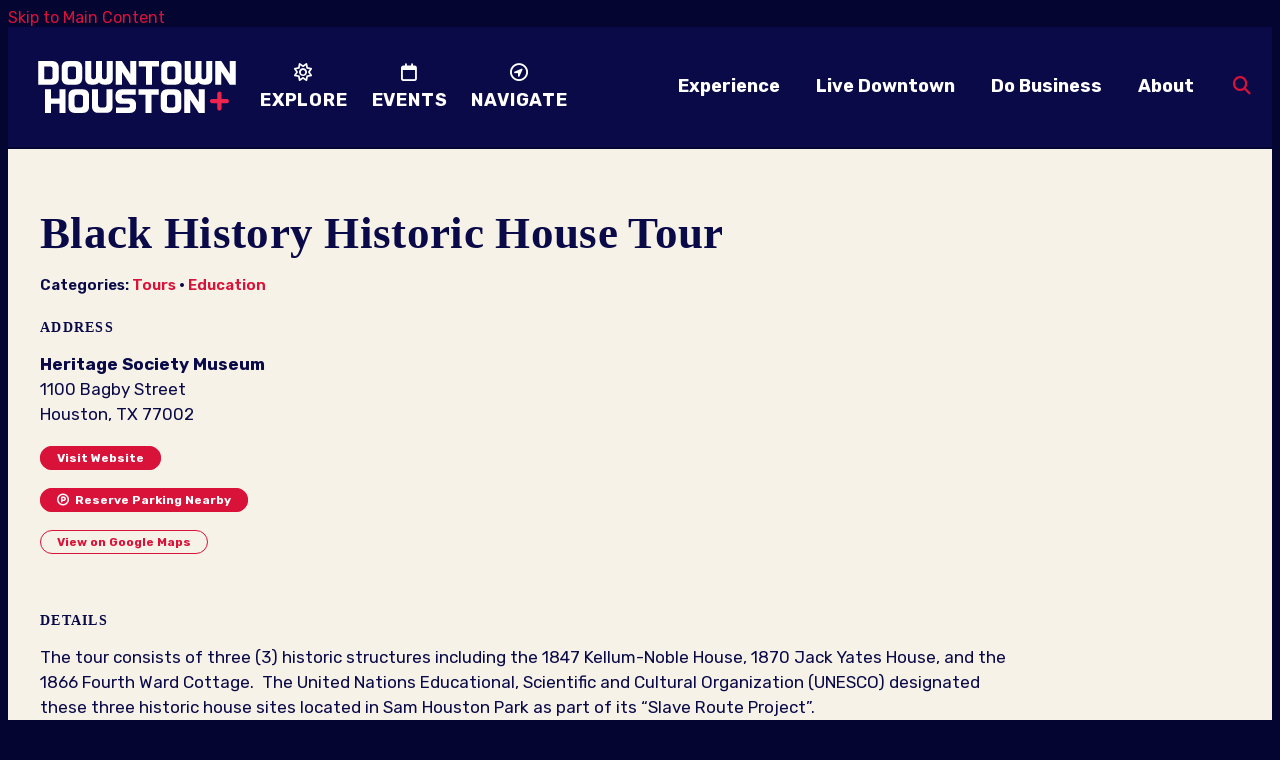

--- FILE ---
content_type: text/html; charset=UTF-8
request_url: https://downtownhouston.org/go/black-history-historic-house-tour
body_size: 7823
content:

<!doctype html>
<html lang="en" prefix="og: http://ogp.me/ns#">
<head>
  <meta charset="utf-8">
  <meta name="viewport" content="width=device-width, initial-scale=1">
  <meta name="p:domain_verify" content="d62833ce57784a2633fa8682c30f16ae">
  <title>Black History Historic House Tour | Downtown Houston</title>
  <link rel="canonical" href="https://downtownhouston.org/go/black-history-historic-house-tour">
  <meta name="robots" content="index, follow">
  <meta name="description" content="Black History Historic House Tour | Downtown Houston">
  
  <link rel="preconnect" href="https://ctycms.com/">
  <link rel="preconnect" href="https://img.ctykit.com/">
  <link rel="preconnect" href="https://fonts.googleapis.com">
  <link rel="preconnect" href="https://fonts.gstatic.com" crossorigin>
  
  <link rel="icon" href="/favicon.ico" sizes="any">
  <link rel="icon" href="/favicon.svg" type="image/svg+xml">
  <link rel="apple-touch-icon" href="/apple-touch-icon.png">
  <link rel="manifest" href="/site.webmanifest">
  
  <link rel="stylesheet" href="https://ctycms.com/tx-houston/css/cty_css_v21.min.css">  
  <link rel="stylesheet" href="https://cdnjs.cloudflare.com/ajax/libs/mapbox-gl/3.15.0/mapbox-gl.min.css">
  
  <link rel="stylesheet" href="/_templates/_styles.css?v=2025-08-01a">
  
  <link href="https://fonts.googleapis.com/css2?family=Rubik:ital,wght@0,400;0,500;0,600;0,700;1,400;1,700&display=swap" rel="stylesheet">
  <link href="https://fonts.googleapis.com/css2?family=Kanit:wght@400;600;700&display=swap" rel="stylesheet">  
     
  <script defer src="https://kit.fontawesome.com/1872c177cb.js" crossorigin="anonymous"></script>


<!-- Google tag (gtag.js) -->
<script async src="https://www.googletagmanager.com/gtag/js?id=G-Z6SK8DYJVT"></script>
<script>
  window.dataLayer = window.dataLayer || [];
  function gtag(){dataLayer.push(arguments);}
  gtag('js', new Date());
  gtag('config', 'G-Z6SK8DYJVT');
</script>

      
</head>
<body>
	
<a class="visually-hidden-focusable" href="#page-content">Skip to Main Content</a>
	


				
	
<div id="page-wrap">
<header>	
<div id="page-header">
<div class="header-wrap">
  <div class="container-fluid container-fluid-full">
    <div class="nav-relative">
      <div class="nav-hold">       
        <div class="nav-logo"><a href="/" aria-label="home">
          <svg version="1.1" xmlns="http://www.w3.org/2000/svg" xmlns:xlink="http://www.w3.org/1999/xlink" x="0px" y="0px"
          	 viewBox="0 0 1000 264" style="enable-background:new 0 0 1000 264;" xml:space="preserve">
          <path style="fill:#FFFFFF" d="M31.5,92.8h30.3c7,0,12-5.1,12-12.1V40c0-7-5.1-12.1-12-12.1H31.5V92.8z M1,120.1V0.6h74.1c16.9,0,29.3,12.5,29.3,29.5v60.4
          	c0,17.1-12.4,29.5-29.3,29.5H1z M150.2,80.6c0,7,5.1,12.1,12,12.1h18.3c7,0,12-5.1,12-12.1V40c0-7-5.1-12.1-12-12.1h-18.3
          	c-6.9,0-12,5.1-12,12.1V80.6z M149,120.1c-16.9,0-29.3-12.5-29.3-29.5V30.1c0-17.1,12.4-29.5,29.3-29.5h44.7
          	c16.9,0,29.3,12.5,29.3,29.5v60.4c0,17.1-12.4,29.5-29.3,29.5H149z M347.4,0.6h30.5v89.9c0,17.1-12.4,29.5-29.3,29.5h-16.3
          	c-10.3,0-19.2-4.8-24.2-12.3c-5.1,7.5-13.9,12.3-24.2,12.3h-16.3c-16.9,0-29.3-12.5-29.3-29.5V0.6h30.5v80c0,7,5.1,12.1,12,12.1
          	c6.9,0,12-5.1,12-12.1v-80h30.5v80c0,7,5.1,12.1,12,12.1c6.9,0,12-5.1,12-12.1V0.6z M496.6,0.6v119.5h-30.5l-42.4-65.5v65.5h-30.5
          	V0.6h30.5l42.4,65.5V0.6H496.6z M611,0.6v27.3h-35.6v92.2h-30.5V27.9h-35.6V0.6H611z M652.6,80.6c0,7,5.1,12.1,12,12.1h18.3
          	c7,0,12-5.1,12-12.1V40c0-7-5.1-12.1-12-12.1h-18.3c-6.9,0-12,5.1-12,12.1V80.6z M651.4,120.1c-16.9,0-29.3-12.5-29.3-29.5V30.1
          	c0-17.1,12.4-29.5,29.3-29.5h44.7c16.9,0,29.3,12.5,29.3,29.5v60.4c0,17.1-12.4,29.5-29.3,29.5H651.4z M849.8,0.6h30.5v89.9
          	c0,17.1-12.4,29.5-29.3,29.5h-16.3c-10.3,0-19.2-4.8-24.2-12.3c-5.1,7.5-13.9,12.3-24.2,12.3H770c-16.9,0-29.3-12.5-29.3-29.5V0.6
          	h30.5v80c0,7,5.1,12.1,12,12.1s12-5.1,12-12.1v-80h30.5v80c0,7,5.1,12.1,12,12.1c6.9,0,12-5.1,12-12.1V0.6z M999,0.6v119.5h-30.5
          	l-42.4-65.5v65.5h-30.5V0.6h30.5l42.4,65.5V0.6H999z M139,143.9v119.5h-30.5v-46.1H66.2v46.1H35.6V143.9h30.5V190h42.4v-46.1H139z
          	 M184.8,224c0,7,5.1,12.1,12,12.1h18.3c7,0,12-5.1,12-12.1v-40.6c0-7-5.1-12.1-12-12.1h-18.3c-6.9,0-12,5.1-12,12.1V224z
          	 M183.6,263.4c-16.9,0-29.3-12.5-29.3-29.5v-60.4c0-17.1,12.4-29.5,29.3-29.5h44.7c16.9,0,29.3,12.5,29.3,29.5v60.4
          	c0,17.1-12.4,29.5-29.3,29.5H183.6z M376.3,143.9v89.9c0,17.1-12.4,29.5-29.3,29.5h-44.7c-16.9,0-29.3-12.5-29.3-29.5v-89.9h30.5v80
          	c0,7,5.1,12.1,12,12.1h18.3c7,0,12-5.1,12-12.1v-80H376.3z M495,219v15.4c0,17.1-12.4,29-29.3,29h-72.4v-27.3h61.9
          	c5.4,0,9.3-3.9,9.3-9.4c0-5.5-3.9-9.4-9.3-9.4h-34.2c-17.3,0-29.3-12-29.3-29V173c0-17.1,12.4-29,29.3-29h72.4v27.3h-61.9
          	c-5.4,0-9.3,3.9-9.3,9.4c0,5.5,3.9,9.4,9.3,9.4h34.2C482.6,190,495,202,495,219 M609.4,143.9v27.3h-35.6v92.2h-30.5v-92.2h-35.6
          	v-27.3H609.4z M650.9,224c0,7,5.1,12.1,12,12.1h18.3c7,0,12-5.1,12-12.1v-40.6c0-7-5.1-12.1-12-12.1H663c-6.9,0-12,5.1-12,12.1V224z
          	 M649.7,263.4c-16.9,0-29.3-12.5-29.3-29.5v-60.4c0-17.1,12.4-29.5,29.3-29.5h44.7c16.9,0,29.3,12.5,29.3,29.5v60.4
          	c0,17.1-12.4,29.5-29.3,29.5H649.7z M842.5,143.9v119.5H812l-42.4-65.5v65.5h-30.5V143.9h30.5l42.4,65.5v-65.5H842.5z"/>
          <path style="fill:#ED254E" d="M964.3,203.6L964.3,203.6c0,6.1-4.9,11-10.9,11h-26v26.2c0,6.1-4.9,11-10.9,11c-6,0-10.9-4.9-10.9-11v-26.2
          	h-26.1c-6,0-10.9-4.9-10.9-11s4.9-11,10.9-11h26.1v-26.2c0-6.1,4.9-11,10.9-11c6,0,10.9,4.9,10.9,11v26.2h26
          	C959.5,192.6,964.3,197.6,964.3,203.6"/>
          </svg>
        </a></div>
        <div class="nav-toggle">
          <a href="#" aria-label="toggle menu" aria-expanded="false" id="nav-drawer-toggle">
            <span class="nav-toggle-open"><i aria-hidden="true" class="fas fa-bars"></i></span>
            <span class="nav-toggle-close" style="display:none"><i aria-hidden="true" class="fas fa-times"></i></span>
          </a>
        </div>
      </div>
      <div id="nav-drawer">
				<nav>
				  
        <div id="callout-nav">
          <ul>
            <li><a href="/explore"><span><i aria-hidden="true" class="far fa-sun"></i></span><strong>Explore</strong></a></li><li><a href="/calendar"><span><i aria-hidden="true" class="far fa-calendar"></i></span><strong>Events</strong></a></li><li><a href="/navigate"><span><i aria-hidden="true" class="far fa-circle-location-arrow"></i></span><strong>Navigate</strong></a></li>          </ul>
        </div>  
				<div id="primary-nav">			
					

<ul>
<li><div class="menu-set"><a href="/experience">Experience</a><a href="#" aria-label="toggle sub menu" aria-expanded="false" class="subnav-toggle"><span class="subnav-toggle-open"><i aria-hidden="true" class="fas fa-chevron-down"></i></span><span class="subnav-toggle-close" style="display:none"><i aria-hidden="true" class="fas fa-chevron-up"></i></span></a></div>

	<ul>
		<li><a href="/experience/dining">Dining</a></li>
		<li><a href="/experience/bars-nightlife">Bars + Nightlife</a></li>
		<li><a href="/experience/public-art">Public Art</a></li>
		<li><a href="/experience/stay">Stay</a></li>
		<li><a href="/experience/parks">Parks</a></li>
		<li><a href="/experience/downtown-tunnels">Downtown Tunnels</a></li>
		<li><a href="/experience/neighborhoods">Neighborhoods</a></li>
		<li><a href="/experience/stories">Stories</a></li>
	</ul>
</li>
<li><div class="menu-set"><a href="/live-downtown">Live Downtown</a><a href="#" aria-label="toggle sub menu" aria-expanded="false" class="subnav-toggle"><span class="subnav-toggle-open"><i aria-hidden="true" class="fas fa-chevron-down"></i></span><span class="subnav-toggle-close" style="display:none"><i aria-hidden="true" class="fas fa-chevron-up"></i></span></a></div>

	<ul>
		<li><a href="/live-downtown/housing">Housing</a></li>
		<li><a href="/live-downtown/services">Residential Services</a></li>
		<li><a href="/live-downtown/community">Community</a></li>
	</ul>
</li>
<li><div class="menu-set"><a href="/do-business">Do Business</a><a href="#" aria-label="toggle sub menu" aria-expanded="false" class="subnav-toggle"><span class="subnav-toggle-open"><i aria-hidden="true" class="fas fa-chevron-down"></i></span><span class="subnav-toggle-close" style="display:none"><i aria-hidden="true" class="fas fa-chevron-up"></i></span></a></div>

	<ul>
		<li><a href="/do-business/research-reports">Research + Reports</a></li>
		<li><a href="/do-business/incentives-programs">Real Estate Programs</a></li>
		<li><a href="/do-business/investment-map">Investment Map</a></li>
		<li><a href="/do-business/office">Office</a></li>
		<li><a href="/do-business/hospitality">Hospitality</a></li>
		<li><a href="/do-business/procurement-rfp">Procurement + RFP</a></li>
		<li><a href="/do-business/become-a-member">Become a CHI Member</a></li>
	</ul>
</li>
<li><div class="menu-set"><a href="/about">About</a><a href="#" aria-label="toggle sub menu" aria-expanded="false" class="subnav-toggle"><span class="subnav-toggle-open"><i aria-hidden="true" class="fas fa-chevron-down"></i></span><span class="subnav-toggle-close" style="display:none"><i aria-hidden="true" class="fas fa-chevron-up"></i></span></a></div>

	<ul>
		<li><a href="/about/strategic-alignment-plan">Strategic Alignment Plan</a></li>
		<li><a href="/about/top20">Downtown&#039;s Top 20</a></li>
		<li><a href="/about/dth-builds">DTH+ Builds</a></li>
		<li><a href="/about/central-houston">CHI</a></li>
		<li><a href="/about/houston-downtown-management-district">HDMD</a></li>
		<li><a href="/about/downtown-redevelopment-authority">DRA</a></li>
		<li><a href="/about/programs">Programs</a></li>
		<li><a href="/about/staff">Staff</a></li>
		<li><a href="/about/resources">Resources</a></li>
		<li><a href="/about/newsletters">Newsletters</a></li>
		<li><a href="/about/news">In the News</a></li>
		<li><a href="/about/contact-us">Contact Us</a></li>
		<li><a href="/about/career-opportunities">Career Opportunities</a></li>
	</ul>
</li>
</ul>

				</div>
				<div id="secondary-nav">
          
          <div class="search-hold">
  					<div class="search-box">
              <div class="search-box-block">
  						  <form id="site-search" method="get" action="/search">
  							  <label class="visually-hidden-focusable" for="q">Search</label>
  							  <input type="text" id="q" name="q" placeholder="Search">
  							  <button type="submit" aria-label="submit"><i aria-hidden="true" title="submit" class="fas fa-search"></i></button>
  						  </form>
              </div>
  					</div>
            <div class="search-toggle">
              <a href="#" aria-label="toggle search" aria-expanded="false" id="nav-search-toggle">
                <span class="search-toggle-open"><i aria-hidden="true" class="fas fa-search"></i></span>
                <span class="search-toggle-close" style="display:none"><i aria-hidden="true" class="fas fa-times"></i></span>
              </a>
            </div>
            
          </div>
				</div>
			</nav>
			</div>
		</div>
	 </div>
</div>
</div>
</header>

<main id="page-content">
	
<div class="theme-houston-light">

<div class="container-fluid">
	<div class="row gx-5 padding-top align-items-end">
		<div class="col-lg-6 col-xl-5">
      
		<h1>Black History Historic House Tour</h1>
<p class="header-groups">Categories: 
<a href="/explore/tours">Tours</a> 
 &bull; <a href="/live-downtown/community/education">Education</a> 
</p>

 
		<h2 class="on-detail">Address</h2><p><b>Heritage Society Museum</b><br />1100 Bagby Street<br />Houston, TX 77002</p>
<p><a href="https://www.heritagesociety.org/black-history-tours" class="btn btn-brand-pill" target="_blank" rel="noopener">Visit Website</a></p>
<p><a href="https://widget.arrive.com/index.html?ui-components=map,time-picker,checkout,purchase-confirmation&destination-latitude=29.75903&destination-longitude=-95.37238&map-panning=true&map-zoom=16&parkwhiz-opens-in-new-tab=false&search-radius=2&title-override-text=Parking%20Near%20Black+History+Historic+House+Tour" class="btn btn-brand-pill" target="_blank" rel="noopener"><i class="fa-solid fa-circle-parking"></i>&nbsp;&nbsp;Reserve Parking Nearby</a></p><p><a href="https://www.google.com/maps?daddr=1100+Bagby+Street%2C+Houston%2C+TX+77002" class="btn btn-outline-brand-pill" target="_blank" rel="noopener">View on Google Maps</a></p>      
    </div><div class="col-lg-6 col-xl-7">

<div id="carousel-detail" class="carousel slide carousel-fade" data-bs-ride="carousel">
<div class="carousel-inner">
<div class="carousel-item active" data-bs-interval="3000" data-pause="true">	<img width="600" height="600" class="d-block img-fluid" src="https://img.ctykit.com/cdn/tx-houston/images/tr:w-1800/blackhistorytourjpg-600x800-q85-subsampling-2-upscale.jpg" alt="" />
</div>
</div>
</div>
	        


		</div>
	</div>
  <div class="row">
    <div class="col-12 padding-bottom">
      
      <div class="hold-maxwidth">      
      
      <h2 class="on-detail">Details</h2>
<p>The tour consists of three (3) historic structures including the 1847 Kellum-Noble House, 1870 Jack Yates House, and the 1866 Fourth Ward Cottage.&nbsp; The United Nations Educational, Scientific and Cultural Organization (UNESCO) designated these three historic house sites located in Sam Houston Park as part of its “Slave Route Project”.</p>
<p>Our tour guides will demonstrate the contrast of the lives of African-Americans living in Houston before and after the Civil War. New research conducted on the 1847 Kellum-Noble House has revealed the names of several enslaved men, women, and children who lived and worked on the property. A history of this home discusses urban slavery in Houston, whereas the Yates House and Fourth Ward Cottage tell about life after Emancipation in the community known as Freedmen’s Town established by African-Americans.</p>
<p>$15 |&nbsp;<a href="https://www.heritagesociety.org/black-history-tours">Purchase</a>&nbsp;tickets</p><h2 class="on-detail">Hours</h2>
Wednesday–Saturday, 10:00 am, 11:30 am, 1:00 pm, and 2:30 pm
      </div>
      
      
    </div>
  </div>
</div>



<div class="container-fluid">
	<div class="row">
		<div class="col-12">
			<div id="point-detail"><div id="clmap"></div></div>
		</div>
	</div>
	<div class="row gx-5 padding-top">	
<div class="col-12 col-md-4 padding-bottom ftn">
	<div class="ftn-label">Nearby Dining</div>
<ul>
<li><a class="ftnname" href="/go/rosalie-italian-soul">Rosalie Italian Soul</a><span class="ftnaddress">400 Dallas St</span> <span class="ftndistance"> (550 feet SE)</span></li>
<li><a class="ftnname" href="/go/guard-and-grace">Guard &amp; Grace</a><span class="ftnaddress">500 Dallas St</span> <span class="ftndistance"> (867 feet SE)</span></li>
<li><a class="ftnname" href="/go/poke-fresh">Poke Fresh </a><span class="ftnaddress">507 Dallas St</span> <span class="ftndistance"> (878 feet SE)</span></li>
<li><a class="ftnname" href="/go/zero-sandwich">Zero Sandwich</a><span class="ftnaddress">507 Dallas St</span> <span class="ftndistance"> (878 feet SE)</span></li>
<li><a class="ftnname" href="/go/mendocino-farms-1">Mendocino Farms</a><span class="ftnaddress">1200 Smith St</span> <span class="ftndistance"> (890 feet SE)</span></li>
<li><a class="ftnname" href="/go/real-agave">Real Agave</a><span class="ftnaddress">1100 Louisiana St</span> <span class="ftndistance"> (0.2 miles SE)</span></li>
<li><a class="ftnname" href="/go/russos-new-york-pizzeria-and-italian-kitchen">Russo&#039;s New York Pizzeria &amp; Italian Kitchen</a><span class="ftnaddress">604 Polk St</span> <span class="ftndistance"> (0.2 miles SE)</span></li>
</ul>
</div>
<div class="col-12 col-md-4 padding-bottom ftn">
	<div class="ftn-label">Nearby Bars &amp; Nightlife</div>
<ul>
<li><a class="ftnname" href="/go/rosalie-italian-soul">Rosalie Italian Soul</a><span class="ftnaddress">400 Dallas St</span> <span class="ftndistance"> (550 feet SE)</span></li>
<li><a class="ftnname" href="/go/guard-and-grace">Guard &amp; Grace</a><span class="ftnaddress">500 Dallas St</span> <span class="ftndistance"> (867 feet SE)</span></li>
<li><a class="ftnname" href="/go/real-agave">Real Agave</a><span class="ftnaddress">1100 Louisiana St</span> <span class="ftndistance"> (0.2 miles SE)</span></li>
<li><a class="ftnname" href="/go/gulf-and-prairie">Gulf &amp; Prairie</a><span class="ftnaddress">1200 Louisiana St</span> <span class="ftndistance"> (0.2 miles SE)</span></li>
<li><a class="ftnname" href="/go/adair-downtown">Adair Downtown</a><span class="ftnaddress">1000 Louisiana St</span> <span class="ftndistance"> (0.3 miles E)</span></li>
<li><a class="ftnname" href="/go/diana-american-grill">Diana American Grill</a><span class="ftnaddress">800 Bagby St</span> <span class="ftndistance"> (0.3 miles NE)</span></li>
<li><a class="ftnname" href="/go/40-below">40 Below</a><span class="ftnaddress">520 Texas Avenue</span> <span class="ftndistance"> (0.4 miles NE)</span></li>
</ul>
</div>
<div class="col-12 col-md-4 padding-bottom ftn">
	<div class="ftn-label">Nearby Shopping &amp; Services</div>
<ul>
<li><a class="ftnname" href="/go/work-and-mother-at-allen-center">Work &amp; Mother at Allen Center</a><span class="ftnaddress">333 Clay St</span> <span class="ftndistance"> (680 feet SE)</span></li>
<li><a class="ftnname" href="/go/houston-public-library">Houston Public Library </a><span class="ftnaddress">500 McKinney St</span> <span class="ftndistance"> (783 feet E)</span></li>
<li><a class="ftnname" href="/go/houston-public-library-passport-office">Houston Public Library Passport Office</a><span class="ftnaddress">500 McKinney St</span> <span class="ftndistance"> (783 feet E)</span></li>
<li><a class="ftnname" href="/go/chase-bank-allen-center">Chase Bank - Allen Center</a><span class="ftnaddress">500 Dallas St</span> <span class="ftndistance"> (826 feet SE)</span></li>
<li><a class="ftnname" href="/go/julia-ideson-library">Julia Ideson Library</a><span class="ftnaddress">550 McKinney St</span> <span class="ftndistance"> (1044 feet E)</span></li>
<li><a class="ftnname" href="/go/gateway-newstand-1">Gateway Newstand</a><span class="ftnaddress">1100 Louisiana St</span> <span class="ftndistance"> (0.2 miles SE)</span></li>
<li><a class="ftnname" href="/go/page">Page</a><span class="ftnaddress">1100 Louisiana St</span> <span class="ftndistance"> (0.2 miles SE)</span></li>
</ul>
</div>
	</div>
</div>
	

</div> 

</main>

<footer>
	<div class="footer-wrap">
		<div class="container-fluid container-fluid-full">
			<div class="row align-items-end">
				<div class="col-12 col-xl-4 padding-fcell text-center text-xl-start" id="footer-box-1">
					
          <div class="footer-logo"><a href="/" aria-label="home">
            <svg version="1.1" xmlns="http://www.w3.org/2000/svg" xmlns:xlink="http://www.w3.org/1999/xlink" x="0px" y="0px"
            	 viewBox="0 0 1000 264" style="enable-background:new 0 0 1000 264;" xml:space="preserve">
            <path style="fill:#FFFFFF" d="M31.5,92.8h30.3c7,0,12-5.1,12-12.1V40c0-7-5.1-12.1-12-12.1H31.5V92.8z M1,120.1V0.6h74.1c16.9,0,29.3,12.5,29.3,29.5v60.4
            	c0,17.1-12.4,29.5-29.3,29.5H1z M150.2,80.6c0,7,5.1,12.1,12,12.1h18.3c7,0,12-5.1,12-12.1V40c0-7-5.1-12.1-12-12.1h-18.3
            	c-6.9,0-12,5.1-12,12.1V80.6z M149,120.1c-16.9,0-29.3-12.5-29.3-29.5V30.1c0-17.1,12.4-29.5,29.3-29.5h44.7
            	c16.9,0,29.3,12.5,29.3,29.5v60.4c0,17.1-12.4,29.5-29.3,29.5H149z M347.4,0.6h30.5v89.9c0,17.1-12.4,29.5-29.3,29.5h-16.3
            	c-10.3,0-19.2-4.8-24.2-12.3c-5.1,7.5-13.9,12.3-24.2,12.3h-16.3c-16.9,0-29.3-12.5-29.3-29.5V0.6h30.5v80c0,7,5.1,12.1,12,12.1
            	c6.9,0,12-5.1,12-12.1v-80h30.5v80c0,7,5.1,12.1,12,12.1c6.9,0,12-5.1,12-12.1V0.6z M496.6,0.6v119.5h-30.5l-42.4-65.5v65.5h-30.5
            	V0.6h30.5l42.4,65.5V0.6H496.6z M611,0.6v27.3h-35.6v92.2h-30.5V27.9h-35.6V0.6H611z M652.6,80.6c0,7,5.1,12.1,12,12.1h18.3
            	c7,0,12-5.1,12-12.1V40c0-7-5.1-12.1-12-12.1h-18.3c-6.9,0-12,5.1-12,12.1V80.6z M651.4,120.1c-16.9,0-29.3-12.5-29.3-29.5V30.1
            	c0-17.1,12.4-29.5,29.3-29.5h44.7c16.9,0,29.3,12.5,29.3,29.5v60.4c0,17.1-12.4,29.5-29.3,29.5H651.4z M849.8,0.6h30.5v89.9
            	c0,17.1-12.4,29.5-29.3,29.5h-16.3c-10.3,0-19.2-4.8-24.2-12.3c-5.1,7.5-13.9,12.3-24.2,12.3H770c-16.9,0-29.3-12.5-29.3-29.5V0.6
            	h30.5v80c0,7,5.1,12.1,12,12.1s12-5.1,12-12.1v-80h30.5v80c0,7,5.1,12.1,12,12.1c6.9,0,12-5.1,12-12.1V0.6z M999,0.6v119.5h-30.5
            	l-42.4-65.5v65.5h-30.5V0.6h30.5l42.4,65.5V0.6H999z M139,143.9v119.5h-30.5v-46.1H66.2v46.1H35.6V143.9h30.5V190h42.4v-46.1H139z
            	 M184.8,224c0,7,5.1,12.1,12,12.1h18.3c7,0,12-5.1,12-12.1v-40.6c0-7-5.1-12.1-12-12.1h-18.3c-6.9,0-12,5.1-12,12.1V224z
            	 M183.6,263.4c-16.9,0-29.3-12.5-29.3-29.5v-60.4c0-17.1,12.4-29.5,29.3-29.5h44.7c16.9,0,29.3,12.5,29.3,29.5v60.4
            	c0,17.1-12.4,29.5-29.3,29.5H183.6z M376.3,143.9v89.9c0,17.1-12.4,29.5-29.3,29.5h-44.7c-16.9,0-29.3-12.5-29.3-29.5v-89.9h30.5v80
            	c0,7,5.1,12.1,12,12.1h18.3c7,0,12-5.1,12-12.1v-80H376.3z M495,219v15.4c0,17.1-12.4,29-29.3,29h-72.4v-27.3h61.9
            	c5.4,0,9.3-3.9,9.3-9.4c0-5.5-3.9-9.4-9.3-9.4h-34.2c-17.3,0-29.3-12-29.3-29V173c0-17.1,12.4-29,29.3-29h72.4v27.3h-61.9
            	c-5.4,0-9.3,3.9-9.3,9.4c0,5.5,3.9,9.4,9.3,9.4h34.2C482.6,190,495,202,495,219 M609.4,143.9v27.3h-35.6v92.2h-30.5v-92.2h-35.6
            	v-27.3H609.4z M650.9,224c0,7,5.1,12.1,12,12.1h18.3c7,0,12-5.1,12-12.1v-40.6c0-7-5.1-12.1-12-12.1H663c-6.9,0-12,5.1-12,12.1V224z
            	 M649.7,263.4c-16.9,0-29.3-12.5-29.3-29.5v-60.4c0-17.1,12.4-29.5,29.3-29.5h44.7c16.9,0,29.3,12.5,29.3,29.5v60.4
            	c0,17.1-12.4,29.5-29.3,29.5H649.7z M842.5,143.9v119.5H812l-42.4-65.5v65.5h-30.5V143.9h30.5l42.4,65.5v-65.5H842.5z"/>
            <path style="fill:#ED254E" d="M964.3,203.6L964.3,203.6c0,6.1-4.9,11-10.9,11h-26v26.2c0,6.1-4.9,11-10.9,11c-6,0-10.9-4.9-10.9-11v-26.2
            	h-26.1c-6,0-10.9-4.9-10.9-11s4.9-11,10.9-11h26.1v-26.2c0-6.1,4.9-11,10.9-11c6,0,10.9,4.9,10.9,11v26.2h26
            	C959.5,192.6,964.3,197.6,964.3,203.6"/>
            </svg>
          </a></div>
                    
					<p class="intro" style="font-weight:400">Get In Touch</p>
          <div class="footer-social">
            <a href="https://www.twitter.com/DowntownHouston" rel="noopener" target="_blank" aria-label="Downtown Houston Twitter"><i aria-hidden="true" class="fab fa-x-twitter"></i></a><a href="https://www.facebook.com/pages/Downtown-Houston/115104521841645" rel="noopener" target="_blank" aria-label="Downtown Houston Facebook"><i aria-hidden="true" class="fab fa-facebook-f"></i></a><a href="https://instagram.com/downtownhouston" rel="noopener" target="_blank" aria-label="Downtown Houston Instagram"><i aria-hidden="true" class="fab fa-instagram"></i></a><a href=" https://www.youtube.com/@downtownhoustonplus" rel="noopener" target="_blank" aria-label="Downtown Houston YouTube"><i aria-hidden="true" class="fab fa-youtube"></i></a><a href="https://www.tiktok.com/@downtown.houston" rel="noopener" target="_blank" aria-label="Downtown Houston TikTok"><i aria-hidden="true" class="fab fa-tiktok"></i></a><a href="https://www.linkedin.com/company/central-houston-inc-/" rel="noopener" target="_blank" aria-label="Downtown Houston Linked In"><i aria-hidden="true" class="fab fa-linkedin-in"></i></a>          </div>
          <p>1221 McKinney Street, Suite 4250<br />Houston, Texas 77010 &nbsp;&bull;&nbsp; 713.650.3022</p>
          
				</div>
        <div class="col-12 col-xl-2 padding-fcell text-center text-xl-start">
  				<nav><ul><li><a href="/explore">Explore</a></li><li><a href="/calendar">Events</a></li><li><a href="/navigate">Navigate</a></li><li><a href="/experience">Experience</a></li><li><a href="/live-downtown">Live Downtown</a></li><li><a href="/do-business">Do Business</a></li><li><a href="/about">About</a></li></ul></nav>        </div>
        <div class="col-12 col-xl-3 padding-fcell text-center text-xl-start">
          <p class="our-boards">Our Boards:</p>
          <nav><ul>
            <li><a href="/central-houston">Central Houston Inc</a></li>
            <li><a href="/houston-downtown-management-district">Houston Downtown Management District</a></li>
            <li><a href="/downtown-redevelopment-authority">Downtown Redevelopment Authority</a></li>
          </ul></nav>
        </div>
				<div class="col-12 col-xl-3 padding-fcell text-center text-xl-end">
					<div class="footer-subscribe-box">
            <div class="footer-subscribe-box-inner">
						  <p class="footer-subscribe-headline">Join Our<br />Mailing List</p>
						  <div><a href="/subscribe" class="btn btn-outline-brand add-angle" style="color:white">Subscribe</a></div>
            </div>
					</div>
				</div>
			</div>
		</div>
	</div>
	<div class="footer-legal-wrap">
		<div class="container-fluid container-fluid-full">
			<div class="row">
				<div class="col-12 col-md-6 text-center text-lg-start">
					<p class="d-block d-lg-inline">&copy; 2026 <a href="https://downtownhouston.org">Houston Downtown Management District</a>.</p>
					<p class="d-block d-lg-inline">All Rights Reserved.</p>
        </div>
        <div class="col-12 col-md-6 text-center text-lg-end">
					<p class="d-block d-lg-inline"><a href="/about">About</a> <span>/</span> <a href="/about/contact-us">Contact Us</a> <span>/</span> <a href="/privacy-policy">Privacy Policy</a></p>
				</div>
			</div>
		</div>		
	</div>
</footer>

</div><!-- /#page-wrap -->

<!-- scripts -->

<script src="https://ctycms.com/tx-houston/js/cty_js_v11.min.js"></script>
       
<script>
  window.addEventListener('DOMContentLoaded', function() {
    var indata = {uid: '2280047','w':document.documentElement.clientWidth,'h':document.documentElement.clientHeight,'mt':'93','c':'1548'};
    fetch("/citywatch.php", { method: "POST", headers: {'Content-Type': 'application/json'}, body: JSON.stringify(indata) });
  });
  
</script>  







<script src="https://cdnjs.cloudflare.com/ajax/libs/mapbox-gl/3.15.0/mapbox-gl.js"></script>
<script>
if ('IntersectionObserver' in window) {	
	var observer = new IntersectionObserver(function(entries) {
		if(entries[0]['isIntersecting'] === true) {
			loadMapbox();
			observer.disconnect(); 
		}
	}, { threshold: [0] });
	observer.observe(document.querySelector("#clmap"));
} 

var mypoints = { type: 'FeatureCollection', features: [	
{type: 'Feature',geometry:{type:'Point',coordinates:[-95.37238,29.75903]},properties:{pid:'1548',pname:'Black History Historic House Tour',paddress:'1100 Bagby Street',plink:'/go/black-history-historic-house-tour'}}]};

function loadMapbox() {

mapboxgl.accessToken = 'pk.eyJ1IjoiZ2VvY2VudHJpYyIsImEiOiJrbEd0OUY0In0.4KQtHo0wR8_egD5C6glYYw';

var mapgl = new mapboxgl.Map({
  container: 'clmap',
	center: [-95.37238,29.75903],
	zoom: 16,
	// default is now Mapbox Standard
  // style: 'mapbox://styles/geocentric/clnros16900c701p36quv5acd',
	minZoom: 1,
	maxZoom: 22,
	pitch: 10, // 0-60
	bearing:0,
	attributionControl: false,
	scrollZoom: false
});
mapgl.addControl(new mapboxgl.NavigationControl());
mapgl.addControl(new mapboxgl.AttributionControl({compact: true, customAttribution: '© <a target="_blank" rel="noopener" href="https://geocentric.com">Geocentric</a>' }));
//mapgl.addControl(new mapboxgl.GeolocateControl({ positionOptions: { enableHighAccuracy: true }, trackUserLocation: true }));

mapgl.on('style.load', () => {
   // options: dusk, dawn, day, and night.
   mapgl.setConfigProperty('basemap', 'lightPreset', 'day');
   // https://github.com/mapbox/mapbox-gl-js/blob/main/MIGRATION_GUIDE_v3.md
   mapgl.setConfigProperty('basemap', 'showPlaceLabels', false);
   mapgl.setConfigProperty('basemap', 'showRoadLabels', true);
   mapgl.setConfigProperty('basemap', 'showPointOfInterestLabels', false);
   mapgl.setConfigProperty('basemap', 'showTransitLabels', false);
});

//var bounds = [[-95.37238,29.75903],[-95.37238,29.75903]];
//mapgl.fitBounds(bounds, { duration: 0, maxZoom: 16, padding: {top: 180, bottom:30, left: 30, right: 30} });


 
mypoints.features.forEach(function(marker, i) {
  var el = document.createElement('div');
	el.id = "marker-" + marker.properties.pid;
  el.className = 'smarker smarker-point-detail';
	el.innerHTML="<div class=\"smarker-bg\"><svg version=\"1.1\" xmlns=\"http://www.w3.org/2000/svg\" xmlns:xlink=\"http://www.w3.org/1999/xlink\" x=\"0px\" y=\"0px\" viewBox=\"0 0 24 36\" style=\"enable-background:new 0 0 24 36;\" xml:space=\"preserve\"><path class=\"st0\" d=\"M23,16L23,16c0.6-1.4,1-2.9,1-4.6C24,5.1,18.6,0,12,0C5.4,0,0,5.1,0,11.5c0,1.6,0.4,3.2,1,4.6l0,0L1,16.1c0.2,0.4,0.5,0.9,0.7,1.3L12,36l10.2-18.6C22.5,17,22.8,16.5,23,16L23,16z\"/></svg></div><div class=\"smarker-i\"><i class=\'fas fa-circle\'></i></div>";
	new mapboxgl.Marker(el, {offset: [0,-18]}).setLngLat(marker.geometry.coordinates).addTo(mapgl);
	createPopUp(marker);
	el.addEventListener('click', function(e){
		flyToStore(marker);
		createPopUp(marker);
	});
});

function flyToStore(currentFeature) {
  var thisZoom = mapgl.getZoom();
  if (thisZoom<16) { thisZoom=17; }
  mapgl.flyTo({
    center: currentFeature.geometry.coordinates,
    zoom: thisZoom,
	  speed: 0.50, 
  });
}

function createPopUp(currentFeature) {
  var popUps = document.getElementsByClassName('mapboxgl-popup');
  if (popUps[0]) popUps[0].remove();
  var popup = new mapboxgl.Popup({closeOnClick: false, focusAfterOpen: false, anchor:'bottom'})
    .setLngLat(currentFeature.geometry.coordinates)
    .setHTML('<p class=\"mapbox-pop-name\">' + currentFeature.properties.pname + '</p>' +
      '<p class=\"mapbox-pop-address\">' + currentFeature.properties.paddress + '</p>')
    .addTo(mapgl);
}

} // end loadMapbox
</script>
	

</body>
</html>

--- FILE ---
content_type: text/css
request_url: https://downtownhouston.org/_templates/_styles.css?v=2025-08-01a
body_size: 15330
content:
:root {
  --cc-hou-navy: #0a0a48;
  --cc-hou-navy-dark: #050532; /* from me */
  --cc-hou-navy-medium: #262679; /* from align */
  --cc-hou-pink: #e7133d; /* was #ed254e */
  --cc-hou-cream: #f7f2e7;
  --cc-hou-creamier: #efe9dc; /* slightly darker than cream */
  --cc-hou-orange: #fc940b;
  --cc-hou-lime: #bdea42;
  --cc-hou-blue: #1fbfe5;
  --cc-hou-yellow: #fcd722;
  --cc-hou-green: #2cdd80;
    
  --cc-body-bg: #050532; /* off page background color */
  --cc-pagewrap-bg: #0a0a48; /* pagewrap background color */
  --cc-pagewrap-txt: white; /* pagewrap general color */
   
  --cc-alert-bg: #1fbfe5; /* alert background color */
  --cc-alert-txt: white; /* alert text color */
    
  --cc-alink: #d91239; /* primary link color */
  --cc-ahover: #c11033; /* primary hover color */
  --cc-asec-link: #d91239; /* secondary link color */
  --cc-asec-hover: #d91239; /* secondary hover color */
  --cc-asec-divider: #fcd722; /* secondary divider color */
  
  --cc-pnav-link: white; /* var(--cc-pnav-link) nav color */
  --cc-pnav-hover: var(--cc-ahover); /* var(--cc-pnav-hover) nav hover color */ 
  --cc-pnav-dropdown: #000000; /* var(--cc-pnav-dropdown) dropdown background color */
    
  --cc-linework: #262679; /* hr, sidenav, mobile nav */
  --cc-banner-wrap: #0a0a48; /* var(--cc-pnav-dropdown) dropdown background color */
}

@font-face{
  font-family:'Masifer';
  font-display: swap;
  font-weight: 400;
  font-style: normal;
  src:url('https://ctycms.com/tx-houston/masifer_regular-webfont.woff2') format('woff2'),
  url('https://ctycms.com/tx-houston/masifer_regular-webfont.woff') format('woff');
}

@font-face {
  font-family: 'Nohemi';
  font-weight: 800;
  font-style: normal;
  font-display: swap; 
  src: url('https://ctycms.com/tx-houston/_fonts/Nohemi-ExtraBold.woff') format('woff2'), 
  url('https://ctycms.com/tx-houston/_fonts/Nohemi-ExtraBold.woff2') format('woff');
}


/* globals */

body,html {
  height:100%;
  background-color:var(--cc-body-bg);
  -webkit-font-smoothing: antialiased;
  -moz-osx-font-smoothing: grayscale !important;
  text-rendering: optimizeLegibility !important;
  font-family: 'Rubik', sans-serif;
}

#page-wrap {
  position:relative;
  width:100%;
  background-color:var(--cc-pagewrap-bg);
  color:var(--cc-pagewrap-txt);
  width:100%; max-width:1650px; margin:0 auto;
}

#page-header { }

#page-content { }

.container-fluid { max-width:1200px; padding:0 30px; margin:0 auto; }
.container-fluid-narrow { max-width:960px; }
@media screen and (min-width: 1200px) { /* xl */
  .container-fluid { }
  .container-fluid-narrow { max-width:960px; }
  .container-fluid-medium { max-width:1400px; }
  .container-fluid-full { max-width:1600px; }
}
@media screen and (min-width: 1400px) { /* xxl */
  .container-fluid { padding:0 36px;  }
}


.padding-top { padding-top:40px; }
.padding-top-half { padding-top:20px; }
.padding-bottom { padding-bottom:40px; }
.padding-bottom-half { padding-bottom:20px; }
@media all and (min-width: 992px) {
	.padding-top { padding-top:60px; }
	.padding-top-half { padding-top:30px; }
	.padding-bottom { padding-bottom:60px; }
	.padding-bottom-half { padding-bottom:30px; }
}



.hold-maxwidth { width:100%; max-width:980px; }

.banner-2x1-hold { width:100%; max-width:1400px; margin:0 auto; }
.banner-2x1 { width:100%; padding-bottom:50%; background-position:center center; background-size:cover; }


/* alert messages */

.alert-wrap { }
.alerts-class { background-color:#cc3300; color:white; }
.alerts-message, .alerts-dismiss { color:inherit; padding:12px 0; }
.alerts-message strong { text-transform:uppercase; } 
.alerts-link { color:inherit; text-decoration:underline; }
.alerts-link:hover { color:inherit; text-decoration:underline; }
.alert-first { }
.alerts-dismiss > button { margin:0; padding:0; border:0; background-color:inherit; color:inherit; font-size:20px; line-height:24px; }
#dismiss-alert { color:inherit; }

.alert-magenta { background-color:#e7133d; color:white; } .alert-magenta #dismiss-alert { color:white; }
.alert-yellow { background-color:#fcd722; color:#0a0a48; } .alert-yellow #dismiss-alert { color:#0a0a48; }
.alert-green { background-color:#2cdd80; color:#0a0a48; } .alert-green #dismiss-alert { color:#0a0a48; }
.alert-blue { background-color:#1fbfe5; color:#0a0a48; } .alert-blue #dismiss-alert { color:#0a0a48; }


/* global typography */

h1,h2,h3,.nohemi { 
  font-family: 'Nohemi';
  font-weight: 800!important;
}

h1 { font-size: 2.8rem; line-height:1.1; margin-top:0px; margin-bottom: 1rem; font-weight:700; letter-spacing:0.020rem; }
h2 { font-size: 2.0rem; line-height:1.1; margin-top:1.5rem; margin-bottom: 1rem;  font-weight:500; }
h2.on-detail { font-size: 0.9rem; margin-top:1.5rem; margin-bottom: 1rem; text-transform:uppercase; letter-spacing:0.080rem; }
h3 { font-size: 1.30rem; line-height:1.1; margin-top:1.25rem; margin-bottom: 1rem;  font-weight:600; letter-spacing:0.050rem; text-transform:uppercase; }
h4 { }
h5 { } 
h6 { }

p, li { font-size:17px; line-height:1.5; }

p.intro,p.lead { font-weight:400; font-size:20px; line-height:1.5; text-wrap: balance; }

a { color:var(--cc-alink); text-decoration:none; }
a:hover { color:var(--cc-ahover); text-decoration:none; }

a div.lnk-primary { color: inherit; font-weight:700; font-size:18px; line-height:23px; }
a div.lnk-secondary { color: inherit; font-weight:400; font-size:16px; line-height:20px; margin-top:3px; }
a div.lnk-secondary span { color:var(--cc-asec-divider); }
a:hover div.lnk-primary { color: inherit; }
a:hover div.lnk-secondary { color: inherit; }

hr { margin-top: 1.5rem; margin-bottom: 1.5rem; border: 0; border-top: 1px solid rgba(0,0,0,.1); border-color: var(--cc-hou-navy-medium); opacity:1; }

code { color:var(--cc-hou-yellow);}

blockquote, pre { background:inherit; }

blockquote { margin:1.5rem 0; border-top:2px solid var(--cc-hou-navy-medium); border-bottom:2px solid var(--cc-hou-navy-medium); padding:1rem 0 0 0 ; }
blockquote p { padding: 0.75rem 2rem 0.75rem 1rem; font-size: 20px; font-style: italic; }

.blog-detail p { font-size:18px; }

/* blue blockquote */

/* <blockquote class="blue-blockquote"><h3>4,100+</h3><p>4,100+ Companies in Downtown</p><p><small>- February 2021</small></p></blockquote> */

blockquote.blue-blockquote { border:0; background-color:var(--cc-hou-navy-medium); color:white; padding:24px 36px; }
blockquote.blue-blockquote h3 { margin:0 0 4px 0; font-style:normal; font-size:36px; line-height:1.2; }
blockquote.blue-blockquote p { margin:0 0 2px 0; padding:0; font-style:normal; font-size:18px; line-height:1.2; }
blockquote.blue-blockquote p small { font-size:15px; }


/* form styles */

label { font-size:15px; font-weight:600; }

.form-control {
  display: block;
  width: 100%;
  padding: .375rem .75rem;
  font-size: 1rem;
  font-weight: 400;
  line-height: 1.5;
  color: inherit;
  background-color: inherit;
  background-clip: padding-box;
  border: 1px solid var(--cc-hou-navy-medium);
  -webkit-appearance: none;
  -moz-appearance: none;
  appearance: none;
  border-radius: 0;
  transition: border-color .15s ease-in-out,box-shadow .15s ease-in-out;
}

.form-select {
  display: block;
  width: 100%;
  padding: .375rem 2.25rem .375rem .75rem;
  -moz-padding-start: calc(0.75rem - 3px);
  font-size: 1rem;
  font-weight: 400;
  line-height: 1.5;
  color: inherit;
  background-color: inherit;
  background-image: url("data:image/svg+xml,%3csvg xmlns='http://www.w3.org/2000/svg' viewBox='0 0 16 16'%3e%3cpath fill='none' stroke='%23ffffff' stroke-linecap='round' stroke-linejoin='round' stroke-width='2' d='m2 5 6 6 6-6'/%3e%3c/svg%3e");
  background-repeat: no-repeat;
  background-position: right .75rem center;
  background-size: 16px 12px;
  border: 1px solid var(--cc-hou-navy-medium);
  border-radius: 0;
  transition: border-color .15s ease-in-out,box-shadow .15s ease-in-out;
  -webkit-appearance: none;
  -moz-appearance: none;
  appearance: none;
}


.input-group-text {
  display: flex;
  align-items: center;
  padding: .375rem .75rem;
  font-size: 1rem;
  font-weight: 400;
  line-height: 1.5;
  color: inherit;
  text-align: center;
  white-space: nowrap;
  background-color: var(--cc-hou-navy-medium);
  border: 1px solid var(--cc-hou-navy-medium);
  border-radius: 0;
}

.div-advanced-options { border: 1px solid var(--cc-hou-navy-medium); border-radius: 0; padding:12px 16px; }
table.table-advanced-events { margin:0; }
.div-advanced-options .form-inline { display:inline-block; margin:0 6px; }
.table-advanced-events > tbody > tr > td, .table-advanced-events > tbody > tr > th {
  padding: 10px 16px 10px 16px;
  font-size:15px;
  line-height: 1.45;
  vertical-align: middle;
	border-top:none;
  color:white;
  border-color:var(--cc-hou-navy-medium);
	margin:0;
}
.table-advanced-events > tbody > tr > th { width:130px; }
.table-advanced-events > tbody > tr > td { }
.table-advanced-events > tbody > tr > th label.form-check-label { font-weight:600; }
.table-advanced-events > tbody > tr:last-child td { border:0; }
.table-advanced-events > tbody > tr:last-child th { border:0; }


/* other tables */


.table-houston { border-top:2px solid #000; border-color:var(--cc-hou-navy-medium);  }
.table-houston th { color:white; font-weight:500; font-size:15px; line-height:24px; }
.table-houston td { color:white; font-weight:400; font-size:17px; line-height:24px; }


/* buttons */

.btn-brand { background-color:var(--cc-alink); border:1px solid var(--cc-alink); color:white!important; font-size:14px; font-weight:700; text-transform:none; border-radius:0; letter-spacing:0;
  margin:4px 2px 4px 0px; padding: .375rem .75rem; transition: background-color 0.15s linear 0s; text-decoration:none!important; }
.btn-brand:hover { background-color:var(--cc-ahover); border-color:var(--cc-ahover); color:white!important; }

.btn-brand-navy { background-color:var(--cc-hou-navy); border:1px solid var(--cc-hou-navy); color:white!important; font-size:14px; font-weight:700; text-transform:none; border-radius:0; letter-spacing:0;
  margin:4px 2px 4px 0px; padding: .375rem .75rem; transition: background-color 0.15s linear 0s; text-decoration:none!important; }
.btn-brand-navy:hover { background-color:var(--cc-hou-navy-dark); border-color:var(--cc-hou-navy-dark); color:white!important; }


.btn-outline-brand { background-color:inherit; border:1px solid var(--cc-alink); color:var(--cc-alink); font-size:14px; font-weight:700; text-transform:none; border-radius:0; letter-spacing:0;
 margin:4px 2px 4px 0px; padding: .375rem .75rem; transition: background-color 0.15s linear 0s;}
.btn-outline-brand:hover { background-color:var(--cc-ahover); border-color:var(--cc-ahover); color:white; }

.btn-brand-pill { background-color:var(--cc-alink); border:1px solid var(--cc-alink);  color:white; font-size:12px; font-weight:700; text-transform:none; border-radius:20px; letter-spacing:0;
  margin:4px 2px 4px 0px; padding: .275rem 1rem; transition: background-color 0.15s linear 0s; } 
.btn-brand-pill:hover {  background-color:var(--cc-ahover); border-color:var(--cc-ahover); color:white; }

.btn-outline-brand-pill { background-color:inherit; border:1px solid var(--cc-alink); color:var(--cc-alink); font-size:12px; font-weight:700; text-transform:none; border-radius:20px;  letter-spacing:0;
  margin:4px 2px 4px 0px; padding: .275rem 1rem; transition: background-color 0.15s linear 0s; }
.btn-outline-brand-pill:hover { background-color:var(--cc-ahover); border-color:var(--cc-ahover); color:white; }

.btn-naked { color:var(--cc-alink); text-transform:uppercase; letter-spacing:0.050rem; margin:4px 2px 4px 0px; padding: .375rem 0rem; transition: all 0.15s linear 0s; }
.btn-naked:hover { color:var(--cc-ahover); }


.special-buttons .btn-outline-brand-pill { background-color:inherit; border:1px solid white; color:white; font-size:16px; font-weight:400; text-transform:none; border-radius:60px; letter-spacing:0;
 margin:4px 2px 4px 0px; padding: 8px 24px; transition: background-color 0.15s linear 0s;}
.special-buttons .btn-outline-brand-pill:hover { background-color:white; border-color:white; color:var(--cc-hou-navy); }



.lk { display:table; width:100%; margin-bottom:12px; }
.lk-arrow { display:table-cell; width:30px; vertical-align:top; font-size:16px; line-height:1.4; color:var(--cc-alink); }
.lk-content { display:table-cell; width:auto; vertical-align:top; }


/* patterns */

.pattern-twoplus { background:url('https://ctycms.com/tx-houston/twoplus-pattern-422x632-white.svg') center center; background-size:42px 64px; }
.pattern-grid { background:url('https://ctycms.com/tx-houston/grid-pattern-400x400-white.svg') center center; background-size:28px 28px; }
.pattern-jack { background:url('https://ctycms.com/tx-houston/jack-pattern-400x350-white.svg') center center; background-size:40px 35px; }


/* color themes */

.theme-houston-navy { background-color:var(--cc-hou-navy); color:white; }

.theme-houston-light { background-color:var(--cc-hou-cream); color:var(--cc-hou-navy); }
.theme-houston-light code { color:#ff0000;}

.theme-houston-blue { background-color:var(--cc-hou-blue); color:var(--cc-hou-navy); }
.theme-houston-blue a { color:var(--cc-hou-navy); text-decoration:underline; }

.theme-houston-lime { background-color:var(--cc-hou-lime); color:var(--cc-hou-navy); }
.theme-houston-lime a { color:var(--cc-hou-navy); text-decoration:underline; }

.theme-houston-green { background-color:var(--cc-hou-green); color:var(--cc-hou-navy); }
.theme-houston-green a { color:var(--cc-hou-navy); text-decoration:underline; }

.theme-houston-pink { background-color:var(--cc-hou-pink); color:white; }
.theme-houston-pink a { color:white; text-decoration:underline; }

.theme-houston-pattern-grid { 
  background-image: url('https://ctycms.com/tx-houston/grid-pattern-400x400-green.svg');
  background-position: top center; 
  background-size: 28px 28px; 
}

.white-links a { color:white;  text-decoration:underline; }
.white-links a:hover { color:white;  text-decoration:underline; }


.mellicon { padding:6px 4px; }
.mellicon a { display:block; text-decoration:none; color:var(--cc-hou-navy); transition: all 0.25s linear 0s; background:rgba(255,255,255,0.1); border-radius:0px; padding:18px 12px; }
.mellicon a:hover { display:block; text-decoration:none; color:var(--cc-hou-navy);  background:rgba(255,255,255,0.35); }
.mellicon-white a { display:block; text-decoration:none; color:white; transition: all 0.15s linear 0s; }
.mellicon-white a:hover { display:block; text-decoration:none; color:var(--cc-hou-yellow); }

.mellicon-label { display:block; text-align:center; font-size:18px; line-height:22px; font-weight:700; }
.mellicon-icon { display:block; text-align:center; font-size:30px; margin-top:12px; }

.mellicon-clean-icon { display:block; text-align:center; font-size:30px; }
.mellicon-clean-value { display:block; text-align:center; font-size:30px; line-height:50px; font-weight:600; }
.mellicon-clean-label { display:block; text-align:center; font-size:15px; font-weight:500; }


ul.mellicon-list { margin:0; padding:0; list-style:none; display:block; text-align:center; background-color:#bada55; }
ul.mellicon-list li { margin:0; padding:0; display:inline-block; }
ul.mellicon-list li b { display:block; }
ul.mellicon-list li span { display:block; }

.mellicon-noun { width:60px; height:60px; fill:var(--cc-hou-navy); }



/* angled transition */

.container-transition { width:100%; height:40px; } 
.transition-slice { clip-path: polygon(0 0, 100% 0, 0 100%); width:100%; height:100%; }
.transition-from-blue { background-color:var(--cc-hou-blue); }
@media all and (min-width: 992px) {
.container-transition { height:60px; }
}


/* alert box */

.alert-wrap { background-color:var(--cc-alert-bg); }
.alert-wrap, a.alert-link, a.alert-link:hover { color:var(--cc-alert-txt); }
.alert-hold { display: table; width: 100%; }
.alert-prefix { display:table-cell; vertical-align: top; width:32px; padding-top:20px; padding-right:20px; }
.alert-content { display:table-cell; vertical-align: top; width:auto; padding-top:20px; }
.alert-dismiss { display:table-cell; vertical-align: top; width:32px; padding-top:20px; text-align:right; }

.alert-prefix { 
  font-size: 20px;
  line-height: 20px;
  text-transform: uppercase;
  letter-spacing: 0.100rem;
  padding-bottom:20px;
}

.alert-content { 
  font-size: 13px;
  line-height: 20px;
  font-weight: 700;
  text-transform: uppercase;
  letter-spacing: 0.100rem;
}

.alert-message { padding-bottom:20px; }
a.alert-link { text-decoration:underline; }
a.alert-link:hover { text-decoration:underline; }

.alert-dismiss { 
  font-size:20px;
  line-height:20px; 
  padding-bottom:20px;
}

#dismiss-alert { color:var(--cc-alert-txt); text-decoration:none; }


/* css for modal backdrop */

.modal-backdrop { background-color: var(--cc-hou-navy-dark); }
.modal-backdrop.show { opacity:0.85; }
.modal-body { background-color: var(--cc-hou-navy); }
.modal-body h1 { margin-top:1rem; }


/* header - mobile nav */

.header-wrap { padding:28px 0; }
.nav-relative { }
.nav-hold { width:100%; height:50px; }
.nav-logo { float:left; width:190px; height:50px; }
.nav-logo a { display:block; width:190px; height:50px; }
.nav-toggle a { float:right; font-size:26px; line-height:50px; color:white; }
.nav-toggle a:hover { color:white;  }

#nav-drawer { display:none }

#callout-nav { padding-top:16px; }
#callout-nav ul { margin:0; padding:0; }  
#callout-nav ul li { list-style: none; margin:0; padding:0; width:100%; }
#callout-nav ul li a { display:block; border-top:2px solid var(--cc-hou-navy); 
  padding:16px 0px;
  color:var(--cc-pnav-link);
  font-size:24px;
  line-height:1.5;
  font-weight:700;
  letter-spacing:0.050rem;
  text-transform:uppercase;
}
#callout-nav ul li a:hover { color:var(--cc-pnav-hover); }
#callout-nav ul li a span { display:inline-block; width:32px; }
#callout-nav ul li a strong { display:inline-block; }


#primary-nav { padding-bottom:16px; }
#primary-nav ul { margin:0; padding:0; }  
#primary-nav ul li { list-style: none; margin:0; padding:0; width:100%; }
#primary-nav ul li div.menu-set { display:table; border-top:2px solid var(--cc-hou-navy-dark); width:100%; }
#primary-nav ul li div.menu-set a {
  display:table-cell;
  width:90%;
  text-align:left;
  vertical-align:top;
  padding:16px 0px;
  color:var(--cc-pnav-link);
  font-size:20px;
  line-height:1.5;
  font-weight:700;
  text-transform:none;
}

#primary-nav ul li div.menu-set a.subnav-toggle { width:10%; text-align:right; color:var(--cc-alink); }
#primary-nav ul li div.menu-set a:hover { color:var(--cc-pnav-hover); }

#primary-nav ul ul { display:none; margin:0; padding:8px 0px 24px 0px; }

#primary-nav ul li ul li a { /*dropdowns*/
  display: block;
  padding:10px 4px 10px 20px;
  font-size:18px;
  line-height:1.5;
  font-weight:400;
  text-transform:none;
  color:var(--cc-pnav-link);
}

#primary-nav ul li ul li a:hover { color:var(cc-pnav-hover); }

#secondary-nav { padding-bottom:16px; }

.search-toggle { display:none; }

#site-search {
  display:table;
  width:100%;	
  padding:12px 18px;
  margin:20px 0 0 0;
  border:1px solid var(--cc-linework);
  border-radius:0px;
  text-align:left;
}

#site-search input[type="text"]{
  display:table-cell;	
  font-size:18px;
  line-height:24px;
  color:var(--cc-pnav-link);
  background:transparent;
  border:none;
  padding:0;
  margin:0;
  width:90%;
  text-align:left;  
  vertical-align:middle;
  outline:0;
}

#site-search button {
  display:table-cell;
  font-size:16px;
  line-height:24px;
  color:var(--cc-pnav-link);
  background:transparent;
  border:none;
  margin:0;
  padding:0;
  width:10%;
  text-align:right;
  vertical-align:middle;
}

#site-search ::-webkit-input-placeholder { color:var(--cc-pnav-link); opacity: 0.8; }
#site-search :-moz-placeholder { color:var(--cc-pnav-link); opacity: 0.8; }
#site-search ::-moz-placeholder { color:var(--cc-pnav-link); opacity: 0.8; }
#site-search :-ms-input-placeholder { color:var(--cc-pnav-link); opacity: 0.8; }


/* desktop nav */
@media all and (min-width: 1200px) {
  
  .header-wrap { padding:0;border-bottom:2px solid var(--cc-hou-navy-dark); }
  .nav-relative { position:relative; width:100%; height:120px; }
  .nav-hold { }
  .nav-logo { display:block; position:absolute; top:34px; left:0px; width:198px; height:52px; }
  .nav-logo a { display:block; width:198px; height:52px; }
  .nav-toggle { display:none; }

   #nav-drawer { display:block!important; } /* slidetoggle fix */
   
  /* callout-nav */ 
   
   #callout-nav { display:block; position:absolute; top:25px; left:210px; height:70px; padding:0; }
   #callout-nav ul { margin:0; padding:0; }  
   #callout-nav ul li {  display:inline-block; float:left; width:auto;  }
   #callout-nav ul li a { display:block; border:0;
     padding: 8px 12px;
     color:var(--cc-pnav-link);
     font-size:18px;
     line-height:1.5;
     font-weight:700;
   }
   #callout-nav ul li a:hover { color:var(--cc-pnav-hover); }
   #callout-nav ul li a span { display:block; text-align:center; width:100%; }
   #callout-nav ul li a strong { display:block; text-align:center; width:100%; }
    
  
  /* primary-nav */
   
  #primary-nav { position:absolute; top:34px; width:100%; height:52px; right:30px; width:auto; padding:0; }
  #primary-nav ul { display:block; float:right; }
  #primary-nav ul li { display:block; float:left; width:auto; }
  #primary-nav ul li div.menu-set { display:table; border:none; width:auto; }
  #primary-nav ul li div.menu-set a {
    width: auto;
    padding:12px 18px 12px 18px;
    font-size:18px;
  }
  
  #primary-nav ul li div.menu-set a.subnav-toggle { display:none; }
  #primary-nav ul li div.menu-set:hover a { color:var(--cc-pnav-hover); }

  #primary-nav ul li:hover a { background-color:var(--cc-hou-navy-dark); }
  #primary-nav ul li a:hover { color:var(--cc-pnav-hover); }

  /* drop down lists */

  #primary-nav ul li ul { 
    position: absolute;
    width: 300px;
    height:auto;
    padding:20px 0px;
    background-color:var(--cc-hou-navy-dark);
    display:none;
  }

  #primary-nav ul li:hover > ul { display:block !important; left: auto; z-index:9999; } 
  @media all and (min-width: 992px) { #primary-nav li:last-child:hover > ul { right:0px; } }
  
  #primary-nav ul li ul li { width:300px; }
  #primary-nav ul li ul li a { 
    width:100%;
    padding:6px 24px;
    background-color:var(--cc-hou-navy-dark);
  }


  /* secondary nav */
  
  #secondary-nav { position:absolute; top:34px; right:-20px; width:auto; height:52px; padding:0; }
  
  #site-search { margin-top:0px; }
  
  .search-box-block { display:none; }
  .search-hold { display:table; }
  .search-box { display:table-cell; vertical-align:top; }
  .search-toggle { display:table-cell; vertical-align:top; }
  .search-toggle a { display:block; width:40px; font-size:18px; line-height:27px; padding:12px 0; text-align:center; }

}

@media all and (min-width: 1300px) { 
  #callout-nav { left:260px; }
}

@media all and (min-width: 1400px) {  /* xxl */ 
  .nav-logo { left:0px; }
  #callout-nav { left:260px; }
  #primary-nav { right:60px; }
  #primary-nav ul li div.menu-set a {
    padding:12px 20px 12px 20px;
  }
  #secondary-nav { right:-10px; }
}


/* footer */

footer {  }

.footer-logo { width:100%; max-width:220px; margin:0 auto 1.5rem auto; }

.footer-social-intro {}
#footer-box-1 { padding-top:50px; background:url('https://ctycms.com/tx-houston/DTH_Footer-background3.svg') center center; background-size:cover; background-repeat:no-repeat; margin-bottom:50px; }
.footer-wrap { overflow:hidden; }
.footer-wrap p.footer-headline { font-size:20px; line-height:1.5; font-weight:700; margin-bottom:0.5rem; }

@media screen and (max-width: 1199px) {
  .footer-wrap .container-fluid-full { padding-left:0px; padding-right:0px; }
  .padding-fcell { }
}
@media screen and (min-width: 1200px) {
  .footer-logo { margin-left:0; margin-right:0; }
  #footer-box-1 { background:none; padding-top:0; margin-bottom:0; }
  .padding-fcell { padding-top:60px; padding-bottom:40px; }
  .footer-wrap { background:url('https://ctycms.com/tx-houston/DTH_Footer-background3.svg') center center; background-size:cover; background-repeat:no-repeat; } 
}

.footer-social { margin-bottom:1rem; }
.footer-social a { display:inline-block; width:30px; height:30px; font-size:14px; line-height:30px; border-radius:50%; text-align:center; margin:0 8px; }
.footer-social a { text-decoration:none; color:white; background-color:var(--cc-alink); border:none; transition: all 0.15s linear 0s; }
.footer-social a:hover { color:white; background-color:var(--cc-ahover); }
@media screen and (min-width: 1200px) { .footer-social a { margin:0 14px 0 0; } }

p.our-boards { font-weight:600; font-size:12px; text-transform:uppercase; letter-spacing:0.100rem; margin-bottom:6px; }

footer nav ul { margin:0; padding:0; list-style:none; margin-bottom:1rem; }
footer nav ul li { margin:0; padding:0; margin-bottom:12px; }
footer nav ul li a { color:white; font-weight:500; }
@media screen and (min-width: 1200px) {
  footer nav ul li {  margin-bottom:6px; }
  footer nav ul li a { font-size:16px;  }
}

.footer-subscribe-box { display:inline-block; background-color:var(--cc-hou-navy); padding:24px; border-radius:6px; }
.footer-subscribe-box-inner { display:inline-block; border:1px solid var(--cc-hou-pink); padding:48px 36px 24px 24px; text-align:left; }
.footer-subscribe-headline { font-size:22px; line-height:1.25; font-weight:700; margin-bottom:1rem; color:var(--cc-hou-pink); }

.footer-legal-wrap { padding:30px 0px; }
.footer-legal-wrap p { font-family: 'Kanit', sans-serif; font-weight:400; font-size:14px; line-height:1.5; }
.footer-legal-wrap span { display:inline-block; padding:0 4px; color:var(--cc-alink); }
.footer-legal-wrap a { color:var(--cc-hou-cream); text-decoration:none; transition: color 0.25s linear 0s;}
.footer-legal-wrap a:hover { color:var(--cc-hou-orange); text-decoration:none; }


	
	
/* houston banner */

.houston-banner { width:100%; height:300px; background-color:var(--cc-banner-wrap); background-position:center center; background-size:cover; }
@media all and (min-width: 992px) {
  .houston-banner { height:600px; }
}

.basic-banner { width:100%; height:200px; background-color:var(--cc-banner-wrap); background-position:center center; background-size:cover; }
@media all and (min-width: 992px) {
  .basic-banner { height:400px; }
}


/* detail header */

p.header-groups { font-size:15px; font-weight:600; } 
/*
a.btn-header-groups { background-color:inherit; padding:4px 8px; margin:3px 1px; border-radius:4px; transition: all 0.15s linear 0s;  }
a.btn-header-groups { font-size:13px; line-height:15px; letter-spacing:0.050rem; font-weight:700; text-transform:uppercase; color:var(--cc-alink); border:2px solid var(--cc-alink); }
a.btn-header-groups:hover { color:var(--cc-ahover); border-color:var(--cc-ahover); }
*/



/* sidenav drawer */

.sidenav-container {  }
.sidenav-row { display:block; width:100%; }
.sidenav-col-content { display:block; width:100%; padding-right:24px; padding-left:24px; }
.sidenav-col-nav { display:block; width:100%; padding:0; background-color:var(--cc-hou-navy-medium); }
@media screen and (min-width: 1200px) {
	.sidenav-row { display: flex; flex-direction: row-reverse; width:100%; }
	.sidenav-col-content { display:block; width:75%; padding:60px 80px; }
  .sidenav-col-nav { display:block; width:25%; padding-top:30px; background-color:var(--cc-hou-creamier); }
}


.d-sidenav { width:100%; background-color:inherit; }
.d-sidenav-standard { }
.d-sidenav-portal { }
.d-sidenav a { color:white;text-decoration:none; }
.d-sidenav a:hover { color:white; text-decoration:none; }

.d-sidenav-section { display:table; width:100%; padding:8px 0; }
.d-sidenav-section-label { display:table-cell; text-align:left; width:auto; vertical-align:top; font-size:18px; line-height:24px; }
.d-sidenav-section-label a { display:block; padding:10px 12px 10px 24px; font-weight:700; text-transform:uppercase; margin-right:40px; }
.d-sidenav-section-toggle { display:table-cell; text-align:right; width:60px; vertical-align:top; cursor:pointer; font-size:20px; line-height:24px; }
.d-sidenav-section-toggle a { display:block; padding:10px 24px 10px 12px; }

#d-sidenav-drawer { display:none; }
@media all and (min-width: 1200px) {
  .d-sidenav { width:100%; padding:30px; xbackground-color:var(--cc-hou-creamier); }
  .d-sidenav a { color:var(--cc-hou-navy); }
  .d-sidenav a:hover { color:var(--cc-hou-navy); }
  .d-sidenav-section { padding:2px 0; background-color:inherit; }
	.d-sidenav-section-label { display:block; width:100%; }
  .d-sidenav-section-label a { margin-right:0; }
	.d-sidenav-section-toggle { display:none;  }
	#d-sidenav-drawer { display:block!important; }
}

.d-sidenav ul { padding:0; margin:0; }
.d-sidenav li { padding:0; margin:0; list-style:none; }
.d-sidenav > ul { border-top:2px solid rgba(0,0,0,0.1); }
.d-sidenav > ul > li { border-bottom:1px solid rgba(0,0,0,0.1); }
.d-sidenav > ul > li:last-child { border-bottom:none; }

.d-sidenav li ul { padding-bottom:16px; }
.d-sidenav li ul li { padding:4px 0px; }

.d-sidenav li a {
  display:table;
  width:100%; 
  text-decoration:none;
  font-weight:400;
}

.d-sidenav li.d-open {  }

.d-sidenav li a div.sn-indicator { display:table-cell; width:40px; text-align:left; padding:14px 0px 14px 24px; font-weight:600; font-size:14px; line-height:24px; vertical-align:top; color:inherit); }
.d-sidenav li a div.sn-label { display:table-cell; width:auto; text-align:left; padding:14px 20px 14px 0px; font-weight:600; font-size:15px; line-height:24px; vertical-align:top; color:inherit; }
.d-sidenav li a div.sn-label-nested { display:table-cell; width:100%; text-align:left; padding:4px 20px 4px 50px; font-weight:600; font-size:14px; line-height:24px; vertical-align:top; color:inherit; }
.d-sidenav li a:hover div { color:inherit; }

.d-sidenav li.d-open a div.sn-indicator { color:inherit; }
.d-sidenav li.d-selected div.sn-indicator { color:inherit!important; }
.d-sidenav li.d-selected div.sn-label { color:inherit; }

.d-sidenav li.d-sub-selected div.sn-label-nested { color:inherit!important; }











/* clip patterns */


.clip-lift-up { margin-top:-40px; }
.clip-top-left { clip-path: polygon(0 40px, 100% 0, 100% 100%, 0 100%); }
.clip-top-right { clip-path: polygon(0 0, 100% 40px, 100% 100%, 0 100%); }
.clip-bottom-left { clip-path: polygon(0 0, 100% 0, 100% 100%, 0 calc(100% - 40px) ); }
.clip-bottom-right { clip-path: polygon(0 0, 100% 0, 100% calc(100% - 40px), 0 100%); }
.clip-both-left { clip-path: polygon(0 40px, 100% 0, 100% 100%, 0 calc(100% - 40px) ); }
.clip-both-right { clip-path: polygon(0 0, 100% 40px, 100% calc(100% - 40px), 0 100% ); }
@media all and (min-width: 992px) {
  .clip-lift-up { margin-top:-60px; }
  .clip-top-left { clip-path: polygon(0 60px, 100% 0, 100% 100%, 0 100%); }
  .clip-top-right { clip-path: polygon(0 0, 100% 60px, 100% 100%, 0 100%); }
  .clip-bottom-left { clip-path: polygon(0 0, 100% 0, 100% 100%, 0 calc(100% - 60px) ); }
  .clip-bottom-right { clip-path: polygon(0 0, 100% 0, 100% calc(100% - 60px), 0 100%); }
  .clip-both-left { clip-path: polygon(0 60px, 100% 0, 100% 100%, 0 calc(100% - 60px) ); }
  .clip-both-right { clip-path: polygon(0 0, 100% 60px, 100% calc(100% - 60px), 0 100% ); }
}


/* headline patterns */

.trapbox { position:relative; z-index:200; width:100%; }
.trapbox-under { z-index:180; }

.trapbox-under .trapbox-padding { padding-top:80px;}

.trapbox h1 { margin-top:1rem; margin-bottom:0.75rem; font-size:3.0rem; font-weight:700; }
.trapbox-lift-home-video { margin-top:-100px; }
.trapbox-lift-big { margin-top:-190px; }
.trapbox-lift { margin-top:-110px; }
.trapbox-lift-small { margin-top:-70px; }

.trapbox-left { padding-right:10%; }
.trapbox-right { padding-left:10%; }
.trapbox-left-small { padding-right:20%; }
.trapbox-right-small { padding-left:20%; }
.trapbox-padding { width:100%; padding:50px; }
.trapbox-padding-bottom { width:100%; padding:30px 50px 50px 50px; }

.trapbox-pink { background-color:var(--cc-hou-pink); color:white; }
.trapbox-navy { background-color:var(--cc-hou-navy); color:white; }
.trapbox-medium { background-color:var(--cc-hou-navy-medium); color:white; }
.trapbox-green { background-color:var(--cc-hou-green); color:var(--cc-hou-navy); }
.trapbox-lime { background-color:var(--cc-hou-lime); color:var(--cc-hou-navy); }
.trapbox-orange { background-color:var(--cc-hou-orange); color:var(--cc-hou-navy); }
.trapbox-yellow { background-color:var(--cc-hou-yellow); color:#222; }
.trapbox-blue { background-color:var(--cc-hou-blue); color:var(--cc-hou-navy); }
@media all and (min-width: 992px) {
  .trapbox-lift-home-video { margin-top:-170px; }
  .trapbox-left { padding-right:20%; }
  .trapbox-right { padding-left:20%; }
  .trapbox-left-small { padding-right:40%; }
  .trapbox-right-small { padding-left:40%; }
  .trapbox-padding { padding:70px; }
  .trapbox-padding-bottom { width:100%; padding:35px 70px 70px 70px; }
}




/* home hero */

.home-hero-orange-jack-pattern { padding-bottom:60px; background: url('https://ctycms.com/tx-houston/jack-pattern-400x350-orange.svg') bottom center; background-size: 40px 35px; }

.hero-wrap { position:relative; overflow:hidden; } 

.hero-sizer { width:100%; height:340px; }
@media all and (min-width: 768px) { .hero-sizer { height:675px; } }

.hero-video { position:absolute; top:0px; z-index:2; display: flex; align-items: center; justify-content: center; }
.hero-video video { width: 100%; height:100%; object-fit: cover; object-position: center; }

.hero-cover { position:absolute; top:0px; z-index:3; display:flex; align-items:center; justify-content: center; }
.hero-cover-hold { max-width:900px; text-align:center; }
.hero-cover-content { padding:120px 24px 90px 24px; }
.hero-cover-content h1 { color:white; text-shadow: 0px 0px 4px var(--cc-hou-navy-dark); }
.hero-cover-content p { color:white; text-shadow: 0px 0px 4px var(--cc-hou-navy-dark); }



/* home collage */

.home-collage { width:100%; height:700px; position:relative; overflow:hidden; }
.home-collage-orange-jack-pattern { position:absolute; top:0px; left:0px; width:40%; height:100%; background: url('https://ctycms.com/tx-houston/jack-pattern-400x350-orange.svg') bottom right; background-size: 40px 35px; }
.home-collage-yellow-jack-pattern { position:absolute; top:0px; left:0px; width:40%; height:100%; background: url('https://ctycms.com/tx-houston/jack-pattern-400x350-yellow.svg') bottom right; background-size: 40px 35px; }

.home-collage-item { position:absolute; background-position:center center; background-size:cover; }
.home-collage-item1 { top:0px; left:0px; width:50%; height:280px;  }
.home-collage-item2 { top:290px; right:16px; width:100%; height:200px; }
.home-collage-item3 { bottom:0px; left:32px; width:40%; height:260px; clip-path: polygon(0 30px, 100% 0, 100% 100%, 0 100%); }
.home-collage-item4 { top:0px; right:0px; width:50%; height:280px; border-left:16px solid var(--cc-hou-navy); margin-left:-8px; }
.home-collage-content-txt { position:absolute; top:500px; right:0px; width:50%; height:auto; padding:16px; }
.home-collage-content-txt { font-size:18px; line-height:24px; font-weight:600; }

@media all and (min-width: 768px) {
  .home-collage { height:600px; margin-top:-20px; }
  .home-collage-item1 { top:0px; left:0px; width: 35%; height:600px; }
  .home-collage-item2 { top:0px; right:36.5%; width:27%; height:350px; }
  .home-collage-item3 { bottom:0px; left:auto; right:36.5%; width:20%; height:300px; }
  .home-collage-item4 { top:0px; right:0px; width: 35%; height:450px; border:0; }
  .home-collage-content-txt { top:458px; right:auto; left:65%; width:280px; padding:24px 24px 0px 24px; }
}



/* events carousel */

.custom-swiper-button-next, .custom-swiper-button-prev {
  display:none;
  /* display: flex; */
  position: absolute;
  top: var(--swiper-navigation-top-offset,50%);
  width: 50px;
  height: 50px;
  margin-top: -25px;
  z-index: 10;
  cursor: pointer;
  align-items: center;
  justify-content: center;
  background-color: var(--cc-alink);
  font-size:30px;
  color: #fff;
}
.custom-swiper-button-prev { left:0px; }
.custom-swiper-button-next { right:0px; }

.EventsCarouselSwiper .swiper-slide { transition: opacity 0.35s linear 0s;  }
.EventsCarouselSwiper .swiper-slide-active { opacity:1; }
.EventsCarouselSwiper .swiper-slide-prev { opacity:0.3; }
.EventsCarouselSwiper .swiper-slide-next { opacity:0.3; }

a.carousel-card { display:block; width:100%; height:100%; background-color:var(--cc-hou-navy-medium); position:relative; }

.carousel-card-image { position:relative; width:100%; }
.carousel-card-image-image { width:100%; padding-bottom:75%; background-position:center center; background-size:cover; }

.carousel-card-content { padding:24px; text-align:left; }
.carousel-card-content-headline { color:var(--cc-pagewrap-txt); font-weight:700; line-height:1.1; font-size:24px; margin-bottom:8px; }
.carousel-card-content-body { color:var(--cc-pagewrap-txt); font-weight:400; font-size:15px; margin-bottom:12px; }
.carousel-card-content-more { font-weight:700; color:var(--cc-alink); font-size: 13px; xletter-spacing: 0.0500rem; text-transform: none; }

a.carousel-card:hover .carousel-card-image-cover { background-color:rgba(0,0,0,0.15); }


@media all and (min-width: 768px) {
  .custom-swiper-button-next, .custom-swiper-button-prev { display: flex; }
  .carousel-card-image-image { padding-bottom:50%; }
  .carousel-card-content { padding:30px; }
  .custom-swiper-button-prev { left:10px; }
  .custom-swiper-button-next { right:10px; }
}


/*
.post-date-box { position:absolute; top:14px; left:14px; background-color:var(--cc-hou-navy-medium); color:white; text-align:center; padding:14px 0; width:80px;}
.post-date-dow { font-size:12px; line-height:16px; font-weight:500; }
.post-date-day { font-size:30px; line-height:36px; font-weight:600; letter-spacing:0.100rem; }
.post-date-month { font-size:12px; line-height:16px; font-weight:500; text-transform:uppercase; letter-spacing:0.100rem; }
*/




/* home cta */

.cta-bg-navy-limeplus { 
  background-color:var(--cc-hou-navy); 
  background:url('https://ctycms.com/tx-houston/twoplus-pattern-422x632-lime.svg') center center; background-size: 42px 64px;
}
.cta-box-triptych { width:100%; display:table; }
.cta-box-triptych-left { display:table-cell; width:10%; background: var(--cc-hou-lime) url('https://ctycms.com/tx-houston/twoplus-pattern-422x632-navy.svg') center center; background-size: 42px 64px;}
.cta-box-triptych-main { display:table-cell; width:auto; 
  background-color:var(--cc-hou-lime);
  color:var(--cc-hou-navy); 
  padding:90px 30px;
  text-align:center;
  clip-path: polygon(0 0, 100% 0, calc(100% - 40px) 100%, 0 100%);
}
.cta-box-triptych-main-body { width:100%; max-width:600px; margin:0 auto; }
.cta-box-triptych-right { display:table-cell; width:10%; background-color:inherit;}
.cta-box-language {  margin-bottom:1rem; font-size: 24px; line-height: 30px; font-weight: 500;  }
.cta-box-link { margin-top:1rem; }





/* home itinerary */

.home-itineraries { background-color:var(--cc-hou-navy-medium); position:relative; }
.home-itineraries-bg-dark-bottom { background-color:var(--cc-hou-navy); position:absolute; width:100%; height:300px; bottom:0px; z-index:1;}
.home-itineraries-zindex { position:relative; z-index:2; }

.houshard { }
.houshard a { display:block; position:relative; }
.houshard a div.housard-card { width:100%; height:440px; background-position:center center; background-size:cover; }
.houshard a div.housard-card-cover { position:absolute; top:0px; width:100%; height:440px; background-color:rgba(10,10,72,0.25); transition: all 0.25s linear 0s; }
.houshard a div.housard-card-label { position:absolute; left:0px; bottom:100px; padding:0 60px 0 20px; color:white; font-size:18px; line-height:24px; font-weight:700; }

.houshard a:hover div.housard-card-cover { background-color:rgba(10,10,72,0.10); }

.houshard-1 { margin-top:30px; clip-path: polygon(0 0, 100% 0, 100% calc(100% - 30px), 0 100%); }
.houshard-2 { margin-top:0px; clip-path: polygon(0 30px, 100% 0, 100% 100%,0 calc(100% - 30px) ); }
.houshard-3 { margin-top:0px; clip-path: polygon(0 0, 100% 30px, 100% calc(100% - 30px),0 100%); }
.houshard-4 { margin-top:0px; clip-path: polygon(0 30px, 100% 0, 100% calc(100% - 30px),0 100%); }
@media all and (min-width: 992px) {
  .houshard-1 { margin-top:60px; }
  .houshard-2 { margin-top:0px; }
  .houshard-3 { margin-top:90px; }
  .houshard-4 { margin-top:-30px; }
  
}



/* home-graphic-map */

.home-graphicmap-clip { 
  clip-path: polygon(0 0, 100% 0, 100% 100%, 0 calc(100% - 40px) ); 
}
@media all and (min-width: 992px) {
  .home-graphicmap-clip { 
    clip-path: polygon(0 0, 100% 0, 100% 100%, 0 calc(100% - 60px) );  
  }
}


/* home-plus */

.home-plus { }

.home-plus h2 { font-size:18px; font-weight:600; margin-top:0px;  }
.home-plus p { font-size:16px; }

.home-plus-sky { width:100%; min-height:500px; position:relative; }
.home-plus-body { width:100%; height:auto; background-color:var(--cc-hou-navy); }
.home-plus-social { width:100%; min-height:500px; position:relative; background-position:center center; background-size:cover;  }

.home-plus-sky-imagery { width:100%; height:550px; background-position:center center; background-size:cover; }

.home-plus-sky-overlay { position:absolute; left:50%; bottom:0px; width:280px; margin-left:-140px; height:auto; border:3px solid #d91239; border-bottom:0; padding:16px 16px 0px 16px; }
.home-plus-sky-content { background-color:var(--cc-hou-navy); padding:40px 30px 12px 30px; text-align:center; }

.home-plus-social-overlay { position:absolute; z-index:200; left:50%; top:0px; width:280px; margin-left:-140px; height:auto; border:3px solid #d91239; border-top:0; padding:0px 16px 16px 16px; }
.home-plus-social-content { background-color:var(--cc-hou-navy); padding:30px 30px 30px 30px; text-align:center; }

.home-plus-body-text { display:table; width:100%; max-width:750px; margin:0 auto; padding:30px 5px 16px 5px; }
.home-plus-body-text-left { display:table-cell; width:50%; padding:0 20px; vertical-align:top; text-align:right; }
.home-plus-body-text-right { display:table-cell; width:50%; padding:0 20px; vertical-align:top; text-align:left; }

.plus-social { margin-bottom:1rem; }
.plus-social a { display:inline-block; width:30px; height:30px; font-size:14px; line-height:30px; border-radius:50%; text-align:center; margin:0 8px; }
.plus-social a { text-decoration:none; color:var(--cc-alink); background-color:white; border:none; transition: all 0.15s linear 0s; }
.plus-social a:hover { color:white; background-color:var(--cc-ahover); }


/* home-layland */

.home-layland { position:relative; width:100%; height:auto; background-color:var(--cc-hou-cream); }
.home-layland-image { width:100%; padding-bottom:76.16%; min-height:600px; background-color:var(--cc-hou-cream); background-position:center center; background-size:cover; background-repeat:no-repeat; }
.home-layland-content { position:absolute; bottom:0px; width:100%; }
@media all and (min-width: 1200px) {
  .home-layland-content {  }
}

.melmap { width:100%; padding-bottom:76.16%; background-color:var(--cc-hou-cream); background-position:center center; background-size:cover; }


/* Subscribe Box */

.subscribe-pattern { 
  display: flex;
  justify-content: center;
  align-items: center;
  min-height:80vh;
  padding:12px;
  background: url('https://ctycms.com/tx-houston/twoplus-pattern-422x632-lime.svg') center center;
  background-color:var(--cc-hou-navy);
  background-size: 42px 64px;
  border:12px solid var(--cc-hou-navy);
}
.subscribe-content-outer { background-color:var(--cc-hou-navy); border-radius:0px; padding:12px; }
.subscribe-content-inner { width:100%; max-width:700px; padding:30px 40px; border:1px solid var(--cc-hou-lime); border-radius:0px; }







/* feature card 
.feature-card { }
.feature-card-image { position:relative; }
.feature-card-image-img { position:relative; background-color:white; }
.feature-card-image-tag { position:absolute; bottom:-15px; display:inline-block; font-size:14px; line-height:30px; padding:0 8px; background-color:var(--cc-ahover); color:white; text-transform:uppercase; }
.feature-card-image-div3x2 { width:100%; padding-bottom:66%; background-color:#eee; background-size:cover; background-position:center center; }
.feature-card-content { background-color:white; padding:30px 30px 20px 30px; }
.feature-card-content-headline { color:var(--cc-h1); font-size:1.35rem; line-height:1.4; font-weight:700; margin-bottom:6px; }
.feature-card-content-body { color:var(--cc-h2); font-size:1.1rem; line-height:1.4; margin-bottom:12px; }
.feature-card a .feature-card-content-linklabel { color:var(--cc-alink); text-decoration:none; font-weight:700; }
.feature-card a:hover .feature-card-content-linklabel { color:var(--cc-ahover); text-decoration:none; }
 */

/* basic lightbox */

.lightbox-wrap { margin-top:30px; }
.lightbox-squares { width:100%; padding-bottom:100%; background-color:var(--cc-banner-wrap); background-position:center center; background-size:cover; margin-bottom:30px; }






/* blue-card */

.blue-card { width:100%; height:100%; background-color:var(--cc-hou-navy-medium); color:white; }
.blue-card a { display:block; width:100%; height:100%; background-color:var(--cc-hou-navy-medium); transition: all .5s; color:white; }
.blue-card a:hover { background-color:#1b1b5e; color:white; }

.blue-card-image { position:relative; width:100%; padding-bottom:66.66%; background-color:#050532; }
.blue-card-image-3x2 { position:absolute; top:0; width:100%; height:100%; background-position:center center; background-size:cover; }
a .blue-card-image-cover { position:absolute; top:0; width:100%; height:100%; background-color:rgba(0,0,0,0); transition: all .5s;}
a:hover .blue-card-image-cover { background-color:rgba(0,0,0,0.25);  }

.blue-card-content { padding:24px; }
.blue-box-text-lg { font-size:18px; font-weight:500; }


/* blue-download-card */

.blue-download-card { width:100%; }
.blue-download-card a { display:block; width:100%; height:100%; color:white; text-decoration:none;  }
.blue-download-card a:hover { color:white; }
.blue-download-card-image { background-color:rgba(255,255,255,0.3); padding:24px; }
.blue-download-card-image-art { width:100%; padding-bottom:100%; background-position:center center; background-size:contain; background-repeat:no-repeat; }
.blue-download-card-content { padding:24px; text-align:center; background-color:var(--cc-hou-navy-medium); color:white; }
.blue-download-card-content-title { font-size: 18px; line-height: 22px; font-weight: 700; margin-bottom:12px; }

.blue-download-card-image-market-report { background-color:rgba(255,255,255,0.3); padding:4px; }
.blue-download-card-image-market-report-art { width:100%; padding-bottom:130%; background-position:center center; background-size:contain; background-repeat:no-repeat; }


/* cream-card */

.cream-card { width:100%; height:100%; background-color:var(--cc-hou-cream); color:var(--cc-hou-navy); }
.cream-card-content { padding:24px; }

/* trey-card */

.trey-card { width:100%; height:100%; background-color:var(--cc-hou-navy-medium); color:white; }
.trey-card a { display:block; width:100%; height:100%; background-color:var(--cc-hou-navy-medium); transition: all .5s; color:white; text-decoration:none; }
.trey-card a:hover { background-color:#1b1b5e; color:white; text-decoration:none; }
.trey-card-image-3x2 { width:100%; padding-bottom:66%; background-position:center center; background-size:cover; }
.trey-card-content { padding:36px; }
.trey-card-content-headline { color:var(--cc-pagewrap-txt); font-weight:600; line-height:1.1; font-size:20px; margin-bottom:8px; }
.trey-card-content-html p { font-weight:400; font-size:15px; margin-bottom:12px; }




/* basic landing */

.nav-card-gallery { margin:36px 0; }
.nav-card { width:100%; height:100%; background-color:var(--cc-hou-navy-medium); color:white; overflow:hidden; }
.nav-card a { display:block; color:white; }
.nav-card a:hover { display:block; color:white; }
.nav-card a .nav-card-image { position:relative; width:100%; padding-bottom:66.66%; margin-bottom:12px; overflow:hidden;  }
.nav-card a .nav-card-image-bg {  position:absolute; top:0; width:100%; height:100%; background-position:center center; background-size:cover; }
.nav-card a .nav-card-image-cover { position:absolute; top:0; width:100%; height:100%; background-color:rgba(0,0,0,0.0); transition: all .5s;  }
.nav-card a:hover .nav-card-image-bg {  }

.nav-card-content { width:100%; height:100%; padding:8px 20px 16px 16px; text-align:left; }
.nav-card-content-headline { color: white; font-weight:600; line-height:1.2; font-size:18px; }



/* snake layout */

.snake-container { overflow:hidden; }
.snake-row { display:block; }

.snake-clip-odd { margin-top:-40px; clip-path: polygon(0 40px, 100% 0, 100% 100%, 0 100%);  }
.snake-clip-even { margin-top:-40px; clip-path: polygon(0 0, 100% 40px, 100% 100%, 0 100%);  }

.snake-image { display: block; width:100%; padding-bottom: 90%; background-size:cover; background-position:center center; }
.snake-content { display: block; padding:70px 30px; background-color:var(--cc-hou-lime); color:var(--cc-hou-navy); }
.snake-content-explore { display: block; padding:70px 30px; background-color:var(--cc-hou-navy-medium); color:white; }

.snake-content-chi-impact { background-color:var(--cc-hou-blue); color:var(--cc-hou-navy); }
.snake-content-chi-growth { background-color:var(--cc-hou-navy); color:white;}
.snake-content-chi-growth a { color:inherit; text-decoration:underline; }
.snake-content-chi-growth a:hover { color:inherit; text-decoration:underline; }

@media all and (min-width: 576px) {
	.snake-image { padding-bottom: 50%; }
}
@media all and (min-width: 768px) {
	.snake-row { display:flex; }
	.snake-row-odd { flex-direction: row-reverse; }
	.snake-image { width:55%; padding:0; }
	.snake-content, .snake-content-explore { width:45%; padding:60px; }
}
@media all and (min-width: 992px) {
	.snake-content, .snake-content-explore { padding:150px 90px; }
  .snake-clip-odd { margin-top:-60px; clip-path: polygon(0 60px, 100% 0, 100% 100%, 0 100%);  }
  .snake-clip-even { margin-top:-60px; clip-path: polygon(0 0, 100% 60px, 100% 100%, 0 100%);  }
  
}
.snake-content-explore p a { color:white; text-decoration:underline;}


/* do business landing page */

.business-image-box { width:100%; background-color:var(--cc-hou-green); position:relative; }
.business-image-box-image { position:relative; width:100%; background-size:cover; background-position:center center; padding:100px 30px 0 30px; }
.business-green-line { position:absolute; left:0px; bottom:0px; width:100%; height:90px; background-color:var(--cc-hou-green); }
.business-image-box-content { position:relative; width:100%; max-width:1000px; margin:0 auto; padding:20px 20px 0 20px; border:2px solid var(--cc-hou-green); border-bottom:0; }
.business-image-box-inner { width:100%; background-color:var(--cc-hou-navy); padding:30px; }
.business-image-box-inner h2 { font-size:26px; }
.business-image-box-inner p { font-size:16px; }
@media all and (min-width: 1200px) {
  .business-image-box-image { padding-top:200px; }
  .business-image-box-content { padding:30px 50px 0 50px; border:2px solid var(--cc-hou-green); border-bottom:0; }
  .business-image-box-inner { padding:40px; }
}


/* basic staff */

.basic-staff { margin:24px 0; }

.staff-card { background-color:var(--cc-hou-orange); width:100%; height:100%; }
.staff-picture { width:100%; padding-bottom:125%; background-position:center center; background-size:cover; }
.staff-content { padding:40px 24px 24px 24px; background-color:var(--cc-hou-orange); clip-path: polygon(0 24px, 100% 0, 100% 100%, 0 100%); margin-top:-24px; position:relative; z-index:200; }
.staff-name { font-weight: 700; font-size:20px; line-height:1.3; margin-bottom:4px; }
.staff-title { font-weight: 400; font-size:18px; line-height:1.3; margin-bottom:10px; }

.staff-email { font-weight: 600; color:var(--cc-hou-navy-dark); font-size:13px; line-height:18px; margin-bottom:6px; }
.staff-email span { color:var(--cc-hou-cream); display:inline-block; width:24px; padding-left:4px; }
.staff-email a { color:var(--cc-hou-navy-dark); text-decoration:none; transition: all 0.15s linear 0s; }
.staff-email a:hover { color:var(--cc-hou-cream); text-decoration:none; }
.staff-li { font-weight: 600; color:var(--cc-hou-navy-dark); font-size:13px; line-height:18px; }
.staff-li span { color:var(--cc-hou-cream); display:inline-block; width:24px; padding-left:4px; }
.staff-li a { color:var(--cc-hou-navy-dark); text-decoration:none; transition: all 0.15s linear 0s; }
.staff-li a:hover { color:var(--cc-hou-cream); text-decoration:none; }

/* about landing page staff */
.landing-about-staff { position: relative; }
.landing-about-staff-bg-dark-bottom { background-color: var(--cc-hou-navy);
  position: absolute;
  width: 100%;
  height: 400px;
  bottom: 0px;
  z-index: 1;}
.landing-about-staff-zindex { position: relative;
  z-index: 2;}

.staff-intro-row h2 { margin-top:0px; }

.staff-about-card { background-color:var(--cc-hou-lime); width:100%; clip-path: polygon(0 0, 100% 0, 100% calc(100% - 24px), 0 100%); }
.staff-about-picture { width:100%; padding-bottom:125%; background-position:center center; background-size:cover; }
.staff-about-content { padding:20px 24px 40px 24px; }


/* program about */

.program-about-card-odd { background-color:var(--cc-hou-lime); width:100%; clip-path: polygon(0 0, 100% 0, 100% calc(100% - 24px), 0 100%); }
.program-about-card-even { background-color:var(--cc-hou-lime); width:100%; clip-path: polygon(0 0, 100% 0, 100% 100%, 0 calc(100% - 24px) ); }
.program-about-picture { width:100%; padding-bottom:125%; background-position:center center; background-size:cover; }
.program-about-content { padding:20px 28px 50px 28px; color:var(--cc-hou-navy); }
.program-about-title { font-weight: 700; font-size:20px; line-height:1.3; margin-bottom:4px; }
.program-about-link { font-weight: 600; font-size:13px; line-height:18px; }
.program-about-link a {  color:var(--cc-hou-navy); }
  
/* section-filters */

.section-filters { margin:30px 0px; }
.section-filters .section-filters-title { font-size:14px; line-height:16px; letter-spacing:0.100rem; font-weight:700; text-transform:uppercase; margin:0 0 14px 0;}
.section-filters ul { list-style:none; margin:0; padding:0 ;}
.section-filters li { display:inline; margin:0; padding:0; }
.section-filters a {
font-weight:400;
text-decoration: none;
line-height: 14px;
font-size: 12px;
text-align: center;
display:inline-block;
color:white; /* var(--cc-alink); */
background-color: inherit;
letter-spacing:  0.050rem;
border:1px solid white; /* var(--cc-alink);*/
border-radius:30px;
padding:6px 10px;
white-space: nowrap;
margin:6px 3px;
text-transform:uppercase;
}
.section-filters a:hover { background-color:var(--cc-ahover); border-color:var(--cc-ahover); color:white; text-decoration: none; }
.section-filters a.selected { background-color:var(--cc-alink); border-color:var(--cc-alink); color:white; }


/* mapbox styles */

.smarker { width: 24px; height: 36px; cursor: pointer;  }
.smarker-bg { position:absolute; width:24px; height:36px; fill:var(--cc-alink); }
.smarker-bg-above { position:absolute; width:24px; height:36px; fill:var(--cc-alink); }
.smarker-bg-below { position:absolute; width:24px; height:36px; fill:var(--cc-hou-orange); }
.smarker-i { position:absolute; width:24px; height:36px; text-align:center; font-size:11px; line-height:24px; color:white; }

.smarker-bgp { position:absolute; width:24px; height:36px; fill:var(--cc-hou-navy-medium); }
.smarker-p { position:absolute; width:24px; height:36px; text-align:center; font-size:15px; line-height:24px; color:white; }

.mapboxgl-map { font-family:inherit; color:var(--cc-hou-navy); }

.mapboxgl-popup { width: 200px; padding-bottom: 30px; } /* adjust padding bottom to height of marker */
.mapboxgl-popup-content { text-align: center; padding:30px 20px; box-shadow: 0px 0px 4px 0px rgba(0, 0, 0, 0.4); }
.mapboxgl-popup-content p.mapbox-pop-name { margin:4px 0px; color: var(--cc-hou-navy); font-weight:700; font-size:20px; line-height:1.2; }
.mapboxgl-popup-content p.mapbox-pop-address { margin:4px 0px; font-size:14px; line-height:1.5; color:var(--cc-hou-navy); }
.mapboxgl-popup-content p.mapbox-pop-link { margin:4px 0px; font-size:14px; line-height:1.5; }

.mapboxgl-ctrl-geocoder { min-width: 100%; }


/*
#point-section #clmap { width:100%; height:50vh; min-height:100px; max-height:500px; background-color:#f3f0ef; border-top:2px solid white; border-bottom:2px solid white; }

.point-section-results { margin:30px 0px; }

.pst { margin-bottom:24px; }
.pst-topline { border-top:1px solid #eee; padding-top:8px; }
.pst a { display:block; }

a .pst-image { position:relative; width:100%; padding-bottom:66.66%; background-color:#eee; margin-bottom:12px; }
a .pst-image-bg { position:absolute; top:0; width:100%; height:100%; background-position:center center; background-size:cover; }
a .pst-image-cover { position:absolute; top:0; width:100%; height:100%; background-color:rgba(0,0,0,0.1); transition: all .5s;}
a:hover .pst-image-cover { background-color:rgba(0,0,0,0.5);  }
*/


/* sidemap */

.sidemap-wrap { background-color:var(--cc-hou-navy); border:12px solid var(--cc-hou-navy); }
.sidemap-hold { display:block; }
.sidemap-content { width:100%; background-color:var(--cc-hou-navy); padding:0px; min-height:100px; }
.sidemap-map { width:100%; height:540px; background-color:#f3f0ef; }
#sidemap { width:100%; height:540px; background-color:#f3f0ef; }
@media all and (min-width: 992px) {
  .sidemap-hold { display:flex; width:100%; height:900px; }
	.sidemap-content { flex: 1 1 auto; width:45%; height:auto; padding:0; overflow-y: scroll; }
	.sidemap-map { flex: 1 1 auto; width:55%; height:900px; }
	#sidemap { width:100%; height:900px; top:0px; }
}

.hpst { display:table; width:100%; background-color:var(--cc-hou-navy-medium); margin-bottom:12px; }
.hpst-underground {
background-color: #1e1e59;
background-image: url("data:image/svg+xml,%3Csvg xmlns='http://www.w3.org/2000/svg' width='36' height='72' viewBox='0 0 36 72'%3E%3Cg fill-rule='evenodd'%3E%3Cg fill='%23262679' %3E%3Cpath d='M2 6h12L8 18 2 6zm18 36h12l-6 12-6-12z'/%3E%3C/g%3E%3C/g%3E%3C/svg%3E");
}
.hpst-image { display:table-cell; width:45%; height:200px; vertical-align:top; }
.hpst-content { display:table-cell; width:auto; height:auto; vertical-align:top; padding:24px; }
.hpst-content a { color:white; }
.hpst-image-all { position:relative; width:100%; height:100%; background-position:center center; background-size:cover; }
.show-on-map { display:none; }
@media all and (min-width: 768px) {
  .hpst { border-right:12px solid var(--cc-hou-navy); }
  .show-on-map { display:inline; }
}


.hpst-sidebar { display:table-cell; width:40px; background-color:var(--cc-hou-navy-medium); position:relative;  }
.hpst-sidebar-label {
  z-index:999;
  position: absolute;
  display: block;
  bottom: 20px;
  left: 40px;
  width: 200px;
  height: 40px;
  transform: rotate(-90deg);
  transform-origin: 0 100%;
  color: var(--cc-hou-orange);
  text-transform: uppercase;
  font-size: 10px;
  line-height: 40px;
  font-weight:600;
  letter-spacing: 0.100rem;
}


.tunnel-label { font-size:14px; line-height:18px; font-weight:600; margin:8px 0 12px 0; color:white;}
.tunnel-icon { color:white; background-color:#666666; display:inline-block; text-align:center; border-radius:50%; width:18px; height:18px; margin-right:4px; }

.dhpresents-label { font-size:14px; line-height:18px; font-weight:600; margin:16px 0 12px 0; color:white; }
.dhpresents-icon { color:white; background-color:inherit; display:inline-block; text-align:center; border-radius:50%; width:18px; height:18px; margin-right:4px; }




/* point-detail */

.point-social-icons { margin:24px 0; text-align:left;}
.point-social-icons a { display:inline-block; width:30px; height:30px; font-size:15px; line-height:30px; border-radius:50%; text-align:center; margin:0 12px 0 0; }
.point-social-icons a { text-decoration:none; color:white; background-color:var(--cc-alink); border:none; transition: all 0.15s linear 0s;}
.point-social-icons a:hover { color:white; background-color:var(--cc-ahover); }

#point-detail { margin-left:-24px; margin-right:-24px; }
#point-detail #clmap { width:100%; height:80vh; min-height:300px; max-height:600px; background-color:#E6E4E0; border-top:4px solid white; border-bottom:4px solid white; }
@media all and (min-width: 992px) {
	#point-detail #clmap { border:4px solid white; }
	#point-detail { margin-left:0px; margin-right:0px; }
}

.ftn { text-align:center; }
.ftn h4 { text-align:center; }
.ftn ul { margin:20px 0px; padding:0; }
.ftn li { list-style-type: none; padding:10px 0px; margin:0; border-bottom:1px solid var(--cc-hou-navy-medium);}
.ftn li:last-child { border-bottom:0;}
.ftn-label { font-size:20px; font-weight:600; }
.ftnname { display:block; font-size:110%;}
.ftnaddress { font-size:80%; color:inherit; }
.ftndistance { font-size:80%; color:inherit;}



/* event cards */

.event-card-filters { margin:24px auto 0px auto; text-align:center; max-width:1100px;}
.event-card-filters a {
display:inline-block;
text-align: center;
font-weight: 400;
font-style: normal;
text-transform: uppercase;
font-size: 12px;
line-height: 30px;
text-decoration: none;
color: var(--cc-alink);
background-color:inherit;
letter-spacing: 1px;
border: 2px solid var(--cc-alink);
padding:0px 12px;
white-space: nowrap;
transition: all 0.15s linear 0s;
margin:0px 8px 12px 0px;
}
.event-card-filters a.highlight { background-color:var(--cc-alink); color:white; border-color:var(--cc-alink); }
.event-card-filters a:hover { background-color:var(--cc-ahover); color:white; border-color:var(--cc-ahover); text-decoration: none; cursor:pointer;}

.event-card-results { margin:30px 0px 0px 0px; }

.event-card-cell { height:100%; padding-bottom:30px;  }

.event-card { height:100%; background-color:#fafafa; position:relative; }
.event-card-image { width:100%; padding-bottom:56.25%; background-position:center center; background-size:cover; }

.event-card-content { padding:16px 16px; }

.event-card-dateline { font-size:14px; line-height:1.4; margin-bottom:6px; }
.event-card-label { font-size:18px; line-height:1.4; font-weight:700; margin-bottom:6px; }
.event-card-teaser { font-size:14px; line-height:1.4;  }

.event-featured-pill { position:absolute; top:12px; right:12px; display:inline-block; background-color:#222; font-weight: 400; text-transform:uppercase; color:white; letter-spacing:0.100rem; border:0px;
	font-size:11px; line-height:24px; padding: 0px 14px; border-radius:60px; }



/* event-detail */

ul.datelist { list-style-type: none; padding-left:0; margin-left:0; }
ul.datelist li { margin-bottom:6px; }
ul.datelist li .dldate { }
ul.datelist li .dltime { }


/* board */

.board-callout-box { height:100%; color:white; margin-bottom:2px; }
.board-callout-box a { background-color:var(--cc-hou-navy-medium); padding:32px; display:block; color:white; text-decoration:none; transition: all 450ms ease-out; }
.board-callout-box a:hover { background-color:var(--cc-hou-navy); color:white; }
.board-callout-box h3 { text-transform:none; font-size:24px; line-height:28px; letter-spacing:0; margin-top:0; }
.board-callout-box p { font-size:16px; line-height:1.3; }
.board-callout-box a div.board-callout-arrow { font-size:18px; font-weight:600;  }
.board-callout-box a div.board-callout-arrow span { display:inline-block; padding-left:4px; }
/* .board-callout-box a:hover div.board-callout-arrow span { padding-left:24px; } */

.board-callout-box-no-link { background-color:var(--cc-hou-navy-medium); padding:32px; display:block; color:white;  }

.business-real-estate-stat { height:100%; background-color:var(--cc-hou-navy-medium); padding:32px; display:block; color:white;  }
.business-real-estate-stat-title { font-family: 'Kanit', sans-serif; font-weight: 700; font-size:64px; line-height:70px; }
.business-real-estate-stat-html p { font-size:24px; line-height:28px; font-weight:600; }



/* Post Section */

.post-card-gallery { margin:24px 0px 24px 0px; }
a.post-card { display:block; width:100%; height:100%; background-color:var(--cc-hou-navy-medium); position:relative; }

.post-card-image { position:relative; width:100%; }
.post-card-image-image { width:100%; padding-bottom:66%; background-position:center center; background-size:cover; }
.post-card-image-cover { position:absolute; top:0px; width:100%; height:100%; background-color:rgba(0,0,0,0); transition: all 250ms ease-out; }
.post-card-image-tag { position:absolute; top:0px; right:0px; width:auto; height:auto; background-color:rgba(0,0,0,0.5); font-size:12px; line-height:12px; color:white; padding:10px; }

.post-card-content { padding:36px; text-align:left; }
.post-card-content-headline { color:var(--cc-pagewrap-txt); font-weight:700; line-height:1.1; font-size:24px; margin-bottom:8px; }
.post-card-content-headline-smaller { color:var(--cc-pagewrap-txt); font-weight:600; line-height:1.1; font-size:18px; margin-bottom:8px; }

.post-card-content-body { color:var(--cc-pagewrap-txt); font-weight:400; font-size:15px; margin-bottom:12px; }
.post-card-content-more { font-weight:700; color:var(--cc-alink); font-size: 13px; xletter-spacing: 0.0500rem; text-transform: none; }

a.post-card:hover .post-card-image-cover { background-color:rgba(0,0,0,0.15); }
a.post-card:hover .post-card-content-more { color:var(--cc-ahover); }


.post-date-box { position:absolute; top:14px; left:14px; background-color:var(--cc-hou-navy-medium); color:white; text-align:center; padding:14px 0; width:80px;}
.post-date-dow { font-size:12px; line-height:16px; font-weight:500; }
.post-date-day { font-size:30px; line-height:36px; font-weight:600; letter-spacing:0.100rem; }
.post-date-month { font-size:12px; line-height:16px; font-weight:500; text-transform:uppercase; letter-spacing:0.100rem; }




/* Post Detail */

.sharing-box { display:table; margin:10px auto; }
.sharing-label { display:table-cell; text-align:center; padding:10px; }
.sharing-icons { display:table-cell; text-align:center; }
.sharing-square { display:inline-block; text-align:center; margin:10px; }
.sharing-square a { display:inline-block; width:40px; height:40px; font-size:18px; line-height:38px; text-align:center;  }
.sharing-square a { text-decoration:none; color:white; background-color:var(--cc-alink); border:none; transition: all 0.15s linear 0s;}
.sharing-square a:hover { color:white; background-color:var(--cc-ahover); }
.share-cta { font-size:14px; line-height:16px; letter-spacing:0.100rem; font-weight:700; text-transform:uppercase; }
@media all and (min-width: 992px) {
	.sharing-box { display:block; margin-top:0px; }
	.sharing-label { display:block; }
	.sharing-icons { display:block; }
	.sharing-square { display:block; margin:20px 10px; }
}



/* boards */

.board-topnav { display:block; }
.board-topnav-chi { background-color:var(--cc-hou-pink); }
.board-topnav-hdmd { background-color:var(--cc-hou-green); }
.board-topnav-dra { background-color:var(--cc-hou-blue); }

.board-public-nav { display:block; width:100%; background-color:inherit; padding:12px 24px; }
.board-private-nav { display:block; width:100%; background-color:white; background-color:var(--cc-hou-navy);  padding:12px 24px; }
@media all and (min-width: 1200px) {
  .board-topnav { display:table; width:100%; }
  .board-public-nav { display:table-cell; width:auto; vertical-align:middle; padding:12px 40px; }
  .board-private-nav { display:table-cell; width:220px; vertical-align:middle; padding:12px 30px 12px 60px; clip-path: polygon(36px 0, 100% 0, 100% 100%, 0 100% ); } 
}
@media screen and (min-width: 1600px) { /* xxl */
  .board-public-nav { padding:12px 60px; }
}

.topnav-portal { width:100%; text-align:center; }

.btn-portal-home { background-color:var(--cc-hou-navy); border:1px solid var(--cc-hou-navy);  color:white; font-size:12px; font-weight:700; text-transform:none; border-radius:20px; letter-spacing:0;
  margin:4px 2px 4px 0px; padding: .275rem 1rem; transition: background-color 0.15s linear 0s; } 
.btn-portal-home:hover {  background-color:var(--cc-hou-navy-dark); border-color:var(--cc-hou-navy-dark); color:white; }

.btn-portal-login { background-color:inherit; border:1px solid var(--cc-hou-navy); color:var(--cc-hou-navy); font-size:12px; font-weight:700; text-transform:none; border-radius:20px;  letter-spacing:0;
  margin:4px 2px 4px 0px; padding: .275rem 1rem; transition: background-color 0.15s linear 0s; }
.btn-portal-login:hover { background-color:var(--cc-hou-navy-dark); border-color:var(--cc-hou-navy-dark); color:white; }


/* topnav */

.topnav { display:block; width:100%; }
.topnav-left { display:block; text-align:center; padding:24px 24px 8px 24px; text-wrap: balance; }
.topnav-right { display:block; text-align:center; padding:8px 24px 24px 24px; }
.topnav ul { padding:0; margin:0; list-style:none; text-wrap: balance;  }
.topnav li { padding:0; margin:0 2px; list-style:none; display:inline-block; font-family: 'Kanit', sans-serif; font-weight:600; }
.topnav li a { display:inline-block; padding:6px 10px; color:var(--cc-hou-navy); opacity:1; text-decoration:none; }
.topnav li a:hover { color:var(--cc-hou-navy); opacity:0.75; text-decoration:none;  }
.topnav-left a { font-family:'Masifer'; font-weight:400; font-size:20px; color:var(--cc-hou-navy); text-decoration:none; }
.topnav-left a:hover { color:var(--cc-hou-navy); text-decoration:none; }

.board-topnav-chi .topnav-left a { color:white; }
.board-topnav-chi .topnav li a { color:white; }
.board-topnav-chi .topnav-left a:hover { color:white; }
.board-topnav-chi .topnav li a:hover { color:white; }

@media all and (min-width: 1200px) {
  .topnav { display:table; width:100%; }
  .topnav-left { display:table-cell; text-align:left; padding:24px 0px; vertical-align:middle; }
  .topnav-right { display:table-cell; text-align:right; padding:24px 0px; vertical-align:middle; }
}


/* board layout */

.board-container {  }
.board-row { display:block; width:100%; }
.board-col-content { display:block; width:100%; padding:40px 24px; }
.board-col-offscreen { display:block; width:100%; padding:0; background: url('https://ctycms.com/tx-houston/twoplus-pattern-422x632-navy.svg') center center; background-size: 42px 64px; }
@media screen and (min-width: 1200px) {
	.board-row { display: flex; width:100%; }
	.board-col-content { display:block; width:75%; padding:60px 40px; }
  .board-col-offscreen { display:block; width:25%; }
}
@media screen and (min-width: 1600px) { /* xxl */
  .board-col-content { padding:60px 60px; }
}


.board-position {font-weight:500; font-size:15px; line-height:1.2; padding-bottom:6px; text-transform:uppercase;  }
.board-name { font-weight:600; font-size:24px; line-height:1.2; padding-bottom:6px;}
.board-firm { font-weight:500; font-size:20px; line-height:1.2; padding-bottom:6px;}
.board-title { font-weight:400; font-size:15px; line-height:1.2; padding-bottom:6px;}



/* portal drawer */

.portal-container { background-color:var(--cc-hou-cream); }
.portal-row { display:block; width:100%; }
.portal-col-nav { display:block; width:100%; padding:0; background-color:var(--cc-hou-navy-medium); }
.portal-col-content { display:block; width:100%;padding:40px 24px; background-color:white; }
@media screen and (min-width: 1200px) {
	.portal-row { display: flex; width:100%; }
	.portal-col-nav { display:block; width:25%; min-height:500px; background-color:var(--cc-hou-cream); }
	.portal-col-content { display:block; width:75%; padding:60px 80px; }
}


/* meetings */

ul.houston-meetings-list { padding:0; margin:0; list-style:none; }
ul.houston-meetings-list li { padding:0; margin:0 0 4px 0; list-style:none; }
ul.houston-meetings-list li a { display:block; background-color:var(--cc-hou-cream); border-radius:2px; padding:6px 16px; font-weight:600; }
ul.houston-meetings-list li a:hover { background-color:var(--cc-hou-creamier); }

/* accordian raw */

.accordion-not { 
  width:100%;
  border:2px solid var(--cc-hou-creamier);
  background-color:white;
  border-radius:calc(0.375rem - 1px);
  padding: 1rem 1.25rem;
  margin-top:1.5rem;
  margin-bottom:1.5rem;
}
.accordion-not h2 { margin-top:4px; }

.accordion {
  --bs-accordion-color: red;
  --bs-accordion-bg: white; 
  --bs-accordion-transition: color 0.15s ease-in-out, background-color 0.15s ease-in-out, border-color 0.15s ease-in-out, box-shadow 0.15s ease-in-out, border-radius 0.15s ease;
  --bs-accordion-border-color: var(--cc-hou-creamier);
  --bs-accordion-border-width: 2px;
  --bs-accordion-border-radius: 0.375rem;
  --bs-accordion-inner-border-radius: calc(0.375rem - 1px);
  --bs-accordion-btn-padding-x: 1.25rem;
  --bs-accordion-btn-padding-y: 1rem;
  --bs-accordion-btn-color: var(--cc-alink);
  --bs-accordion-btn-bg: inherit;
  --bs-accordion-btn-icon: url("data:image/svg+xml,%3csvg xmlns='http://www.w3.org/2000/svg' viewBox='0 0 16 16' fill='%23cb255a'%3e%3cpath fill-rule='evenodd' d='M1.646 4.646a.5.5 0 0 1 .708 0L8 10.293l5.646-5.647a.5.5 0 0 1 .708.708l-6 6a.5.5 0 0 1-.708 0l-6-6a.5.5 0 0 1 0-.708z'/%3e%3c/svg%3e");
  --bs-accordion-btn-icon-width: 1.25rem;
  --bs-accordion-btn-icon-transform: rotate(-180deg);
  --bs-accordion-btn-icon-transition: transform 0.2s ease-in-out;
  --bs-accordion-btn-active-icon: url("data:image/svg+xml,%3csvg xmlns='http://www.w3.org/2000/svg' viewBox='0 0 16 16' fill='%23cb255a'%3e%3cpath fill-rule='evenodd' d='M1.646 4.646a.5.5 0 0 1 .708 0L8 10.293l5.646-5.647a.5.5 0 0 1 .708.708l-6 6a.5.5 0 0 1-.708 0l-6-6a.5.5 0 0 1 0-.708z'/%3e%3c/svg%3e");
  --bs-accordion-btn-focus-border-color: red; /* #86b7fe */;
  --bs-accordion-btn-focus-box-shadow: 0 0 0 0.25rem rgba(13, 110, 253, 0.25);
  --bs-accordion-body-padding-x: 1.25rem;
  --bs-accordion-body-padding-y: 1rem;
  --bs-accordion-active-color: inherit; /*#0c63e4; */
  --bs-accordion-active-bg: inherit; /* #e7f1ff; */
}

.accordion-button {
  position: relative;
  display: flex;
  align-items: center;
  width: 100%;
  padding: var(--bs-accordion-btn-padding-y) var(--bs-accordion-btn-padding-x);
  font-size: 18px;
  font-weight:700;
  color: var(--bs-accordion-btn-color);
  text-align: left;
  background-color: var(--bs-accordion-btn-bg);
  border: 0;
  border-radius: 0;
  overflow-anchor: none;
  transition: var(--bs-accordion-transition);
}
@media (prefers-reduced-motion: reduce) {
  .accordion-button {
    transition: none;
  }
}
.accordion-button:not(.collapsed) {
  color: var(--bs-accordion-active-color); 
  background-color: var(--bs-accordion-active-bg);
  box-shadow: inset 0 calc(-1 * var(--bs-accordion-border-width)) 0 var(--bs-accordion-border-color);
}
.accordion-button:not(.collapsed)::after {
  background-image: var(--bs-accordion-btn-active-icon);
  transform: var(--bs-accordion-btn-icon-transform);
}
.accordion-button::after {
  flex-shrink: 0;
  width: var(--bs-accordion-btn-icon-width);
  height: var(--bs-accordion-btn-icon-width);
  margin-left: auto;
  content: "";
  background-image: var(--bs-accordion-btn-icon);
  background-repeat: no-repeat;
  background-size: var(--bs-accordion-btn-icon-width);
  transition: var(--bs-accordion-btn-icon-transition);
}
@media (prefers-reduced-motion: reduce) {
  .accordion-button::after {
    transition: none;
  }
}
.accordion-button:hover {
  z-index: 2;
}
.accordion-button:focus {
  z-index: 3;
  border-color: inherit; /* var(--bs-accordion-btn-focus-border-color); */
  outline: 0;
  box-shadow: inherit; /* var(--bs-accordion-btn-focus-box-shadow); */
}

.accordion-header {
  margin-bottom: 0;
}

.accordion-item {
  color: var(--bs-accordion-color);
  background-color: var(--bs-accordion-bg);
  border: var(--bs-accordion-border-width) solid var(--bs-accordion-border-color);
}
.accordion-item:first-of-type {
  border-top-left-radius: var(--bs-accordion-border-radius);
  border-top-right-radius: var(--bs-accordion-border-radius);
}
.accordion-item:first-of-type .accordion-button {
  border-top-left-radius: var(--bs-accordion-inner-border-radius);
  border-top-right-radius: var(--bs-accordion-inner-border-radius);
}
.accordion-item:not(:first-of-type) {
  border-top: 0;
}
.accordion-item:last-of-type {
  border-bottom-right-radius: var(--bs-accordion-border-radius);
  border-bottom-left-radius: var(--bs-accordion-border-radius);
}
.accordion-item:last-of-type .accordion-button.collapsed {
  border-bottom-right-radius: var(--bs-accordion-inner-border-radius);
  border-bottom-left-radius: var(--bs-accordion-inner-border-radius);
}
.accordion-item:last-of-type .accordion-collapse {
  border-bottom-right-radius: var(--bs-accordion-border-radius);
  border-bottom-left-radius: var(--bs-accordion-border-radius);
}

.accordion-body {
  padding: var(--bs-accordion-body-padding-y) var(--bs-accordion-body-padding-x);
}

/* my changes */

.accordion { width:100%; margin-top:1.5rem; }
h2.accordion-header { margin-top:0px; } 



/* chi landing page */

.chi-hero { width:100%; position:relative; }
.chi-hero-image { position:absolute; top:0px; width:100%; height:100%; background-position:center center; background-size:cover; 
  border-bottom:120px solid var(--cc-hou-blue);  
}
.chi-hero-content { position:relative; width:100%; padding:120px 16px 24px 16px; }
.chi-hero-content-outer { width:100%; max-width:700px; margin:0 auto; padding:16px; border:2px solid var(--cc-hou-navy); }
.chi-hero-content-inner { background-color:var(--cc-hou-navy); color:white; padding:24px; text-align:center; }
@media screen and (min-width: 1200px) {
  .chi-hero-content { padding-top:220px; }
  .chi-hero-content-inner { padding:36px; }
}

.chi-result { width:100%; height:100%; background-color:var(--cc-hou-navy-dark); color:white; padding:24px; padding-bottom:60px; }
.chi-result p { font-weight:600; text-align:center; margin:0; }


/* program about */

.chi-initiative-card-odd { background-color:var(--cc-hou-navy); width:100%; clip-path: polygon(0 0, 100% 0, 100% calc(100% - 24px), 0 100%); }
.chi-initiative-card-even { background-color:var(--cc-hou-navy); width:100%; clip-path: polygon(0 0, 100% 0, 100% 100%, 0 calc(100% - 24px) ); }
.chi-initiative-picture { width:100%; padding-bottom:125%; background-position:center center; background-size:cover; }
.chi-initiative-content { padding:28px 28px 50px 28px; color:white; }
.chi-initiative-title { font-weight: 700; font-size:22px; line-height:1.3; margin-bottom:6px; text-wrap:balance; }
.chi-initiative-link { font-weight: 600; font-size:12px; line-height:1.2; }
.chi-initiative-link a { color:white; text-decoration:none; }
.chi-initiative-link a:hover { color:white; text-decoration:none; }


.chi-timeline-hold { width:100%; background-color:var(--cc-hou-blue); color:var(--cc-hou-navy);  }
.chi-timeline { width:100%; }
.chi-timeline-image { width:100%; height:500px; background-size:cover; background-position:center center; }

.chi-timeline-content { padding:0 24px 0px 10px; }
.chi-timeline-content-frame { width:100%; min-height:170px; padding-top:24px; position:relative; padding-left:80px;  background-color:var(--cc-hou-blue); }

.timeline-swiper-place { width:100%; }
.timeline-swiper-arrows { width:100%; max-width:800px; margin:0 auto; height:48px; background-color:var(--cc-hou-blue);  position:relative; }
.timeline-swiper-line { position:absolute; top:25px; left:132px; right:132px; height:2px; background-color:white; }
.timeline-swiper-prev { position:absolute; top:12px; left:24px; width:92px; height:24px; }
.timeline-swiper-next { position:absolute; top:12px; right:24px; width:92px; height:24px; }

.timeline-swiper-arrows div svg { fill:var(--cc-hou-pink); }
.timeline-swiper-prev svg { transform: rotateY(180deg);}


@media screen and (min-width: 1200px) {
  .chi-timeline-hold { position:relative; }
  .chi-timeline-image { height:700px; }
  .chi-timeline-content { position:absolute; bottom:46px; width:100%;padding:0 24px; }
  .chi-timeline-content-frame { max-width:800px; margin:0 auto; }
  .timeline-swiper-place { position:absolute; bottom:0px; z-index:999; }
}


.chi-timeline-subhead { position:absolute; left:20px; top:190px; width:190px; color:var(--cc-hou-navy); transform: rotate(-90deg);
  transform-origin: 0 0; 
  font-family: 'Nohemi';
  font-weight: 800; 
  font-size:40px;
  line-height:1;
  text-align:right; 
  padding-right:24px;
}
.chi-timeline-headline { 
  color:var(--cc-hou-navy); 
  font-family: 'Nohemi';
  font-weight: 800;
  font-size:24px;
  line-height:1.25;
  text-wrap:balance; 
  margin-bottom:6px;
} 
.chi-timeline-text { color:var(--cc-hou-navy); }




.chi-clip-top-right { clip-path:polygon(0 0, 100% 70px, 100% 100%,0 100%); }

.panel-contact-image { border-radius:50%; overflow:hidden; width:250px; height:250px; display:inline-block; border:8px solid white; background-color:black; }
.panel-contact-image { background-size:cover; background-position: center center; }


/* picnic */

:root { /* duplicate these vars from _styles_picnic.css; */
  --picnic-ctrl-bg-default: #262679;
  --picnic-ctrl-brdr: #262679;
  --picnic-ctrl-txt: #ffffff;
  --picnic-ctrl-txt-dayname: #ccc; /* days of the week */;
  --picnic-ctrl-navarrows:#ffffff;
  --picnic-ctrl-navarrows-hover:#cccccc;
  --picnic-ctrl-selected: #FFFFFF;
  --picnic-ctrl-selected-bg: #4441da;
  --picnic-ctrl-inrange: #FFFFFF;
  --picnic-ctrl-inrange-bg: #3432a7;
}

.picnic-houston-hold { padding:50px 0px; max-width: 1600px; margin:0 auto; }

.picnic-container {  }

#picnic-basket { display:block; width:100%; }
.picnic-controls { display:block; width:100%; padding:0; }
.picnic-results { display:block; width:100%; padding:0; }
@media all and (min-width: 992px) {
  #picnic-basket { display:flex; width:100%; }
  .picnic-controls { flex-shrink: 0; width: 360px; padding-top:4px; }
  .picnic-results { flex-grow: 1; padding-left:0px; }
}  
  
  
.picnic-drawer { margin-bottom:1rem; } 
a.picnic-drawer-toggle { display:table; width:100%; text-decoration:none; color:white; }
a.picnic-drawer-toggle:hover { text-decoration:none; color:white; }
@media all and (min-width: 992px) {
  .picnic-drawer { display:none; }
}

.picnic-drawer-toggle-label { display:table-cell; width:auto; text-align:left; padding:0 24px; font-size:15px; line-height:40px; font-weight:600; }
.picnic-drawer-toggle-icon { display:table-cell; width:24px; text-align:right; padding:0 24px; }
a.picnic-drawer-toggle.is-open .picnic-drawer-toggle-icon { transform: rotate(180deg); }

.picnic-drawer-closed { max-height:0px; overflow:hidden; }
.picnic-drawer-open { max-height:900px; transition: all 250ms ease-in;  overflow:hidden; }

.picnic-calendar-hold { width:100%; padding:0 24px 24px 24px; margin-bottom:1rem; }
.picnic-categories-hold { width:100%; padding:0 24px 24px 24px; margin-bottom:1rem; }


.picnic-shortcuts { font-size:12px; margin-top:5px; text-align:center; }
.picnic-shortcuts a { color:#fff; }
.picnic-shortcuts a:hover { color:#eee; }

ul#picnic-tagpicker { margin:0; padding:0; list-style:none; }
ul#picnic-tagpicker li { margin:0; padding:0 4px 8px 0; display:inline-block; font-size:13px; line-height:1.5; }
ul#picnic-tagpicker li a { display:inline-block; border:1px solid var(--picnic-ctrl-brdr); padding:6px 16px; border-radius:16px; text-decoration:none; }
.picnic-tag { background-color:var(--picnic-ctrl-bg-default); color:var(--picnic-ctrl-txt); }
.picnic-tag:hover { background-color:var(--picnic-ctrl-inrange-bg); color:var(--picnic-ctrl-inrange); }
.picnic-tag-selected { background-color:var(--picnic-ctrl-selected-bg); color:var(--picnic-ctrl-selected); }


#picnic-blanket { width:100%; }

.picnic-results-headline { 
  font-weight: 700;
  color: white;
  font-size: 2.0rem;
  line-height:1.05;
  margin-top: 0px;
  margin-bottom: 1rem;
}

#picnic-blanket .pnc { margin-bottom:16px; }
#picnic-blanket .pnc a { display:block; height:100%; text-decoration:none; background-color:#fafafa; border:1px solid var(--picnic-ctrl-brdr); border-radius:3px; }

.pnci { width:100%; padding-bottom:80%; background-position:center center; background-size:cover; }
.pnc0 { padding:24px 24px; color:var(--picnic-ctrl-txt); }
.pnc1 { font-weight:400; font-size:12px; line-height:1.25; margin-bottom:9px; }
.pnc2 { font-weight:400; font-size:20px; line-height:1.25; margin-bottom:9px; font-family: 'Sanchez', serif; color: #16145f; }
.pnc3 { font-weight:400; font-size:15px; line-height:1.25; margin-bottom:9px; }



/* investment map */

.filter-box { padding:24px 30px 24px 30px; }

.filter-box label {
  font-size: 0.9rem;
  text-transform: uppercase;
  letter-spacing: 0.050rem;
  color:white;
}

.filter-box select option {
  /* Chrome Windows Bug Fix */
  background-color: #0a0a48!important;
  color: white !important;
}

.vst-pill-action { background-color:#F4F5F6; display:inline-block; font-weight:700; font-size:14px; line-height:19px; color:#167c8c; margin:4px 2px; padding: 4px 14px; 
	border:1px solid #eee; border-radius:60px; transition: all 0.15s linear 0s; text-decoration:none; white-space: nowrap; }
.vst-pill-action:focus { outline:0; }
.vst-pill-action:hover { background-color:#E4E5E6; color:#0b6270; text-decoration:none; }

span.mapkey { background-color:#444; font-weight:700; font-size:11px; line-height:24px; font-weight:700; color:#050532; margin:0px 2px; padding: 2px 8px; border-radius:16px; white-space: nowrap; }
span.mapkey-complete { background-color:var(--cc-hou-blue);  }
span.mapkey-planned { background-color:var(--cc-hou-orange); }
span.mapkey-under-construction { background-color:var(--cc-hou-pink); }

.smarker-complete { position:absolute; width:24px; height:36px; fill:var(--cc-hou-blue); }
.smarker-planned { position:absolute; width:24px; height:36px; fill:var(--cc-hou-orange); }
.smarker-under-construction { position:absolute; width:24px; height:36px; fill:var(--cc-hou-pink); }
.smarker-num { position:absolute; width:24px; height:36px; text-align:center; font-size:11px; line-height:24px; color:#050532; font-weight:700; }


.vst-table { display:table; width:100%; }
.vst-number { display:table-cell; width:48px; vertical-align:top; }
.vst-content { display:table-cell; width:auto; vertical-align:top; }

.vst-num { width:30px; height:30px; text-align:center; font-size:14px; line-height:30px; background-color:#444; font-weight:700; color:#050532; border-radius:15px; }
.vst-num-complete { background-color:var(--cc-hou-blue); }
.vst-num-planned { background-color:var(--cc-hou-orange); }
.vst-num-under-construction { background-color:var(--cc-hou-pink); }

 